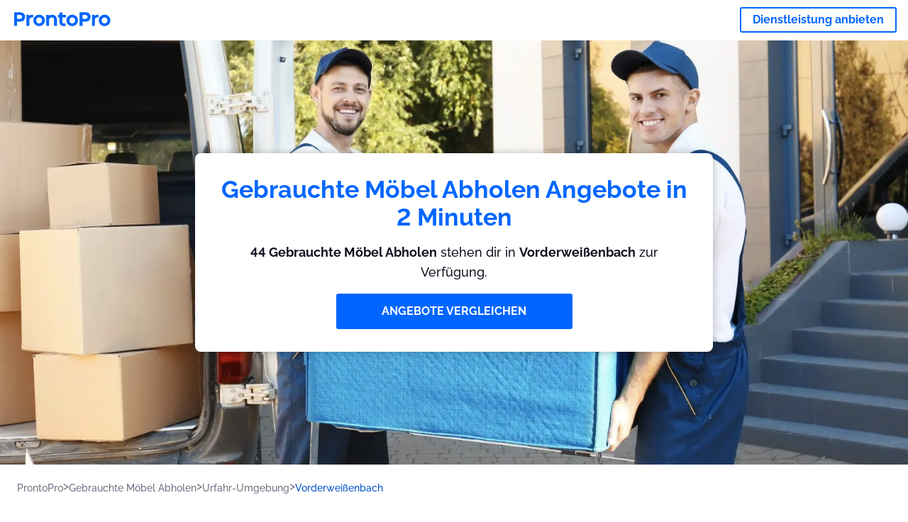

--- FILE ---
content_type: text/html; charset=utf-8
request_url: https://prontopro.at/vorderweissenbach-gebrauchte-mobel-abholen
body_size: 92882
content:
<!doctype html><html lang="de-AT"><head><meta charset="utf-8"><title>Gebrauchte Möbel Abholen Vorderweißenbach : 44 Gebrauchte Möbel Abholen in der Nähe | ProntoPro</title><base href="/"><meta name="viewport" content="width=device-width,initial-scale=1"><link rel="canonical" href="https://prontopro.at/vorderweissenbach-gebrauchte-mobel-abholen"><link rel="preload" as="image" id="preload" href="https://cdn.armut.com/images/services/84536-gebrauchte-mobel-abholen.jpeg?v=1728457023320" imagesrcset="https://cdn.armut.com/images/services/mobile/84536-gebrauchte-mobel-abholen.jpeg?v=1728457023320 480w, https://cdn.armut.com/images/services/84536-gebrauchte-mobel-abholen.jpeg?v=1728457023320 800w"><link rel="preconnect" href="https://cdn.armut.com"><link rel="stylesheet" href="https://cdn.armut.com/css/fontawesome.css"><link rel="preconnect" href="https://dev.visualwebsiteoptimizer.com"><script id="vwoCode">window._vwo_code||function(){var e=747326,t=!1,n=window,i=document,o=i.querySelector("#vwoCode"),r="_vwo_"+e+"_settings",s={};try{var a=JSON.parse(localStorage.getItem("_vwo_"+e+"_config"));s=a&&"object"==typeof a?a:{}}catch(e){}var c="session"===s.stT?n.sessionStorage:n.localStorage;code={use_existing_jquery:function(){return"undefined"!=typeof use_existing_jquery?use_existing_jquery:void 0},library_tolerance:function(){return"undefined"!=typeof library_tolerance?library_tolerance:void 0},settings_tolerance:function(){return s.sT||2e3},hide_element_style:function(){return"{"+(s.hES||"opacity:0 !important;filter:alpha(opacity=0) !important;background:none !important")+"}"},hide_element:function(){return"string"==typeof s.hE?s.hE:"body"},getVersion:function(){return 2},finish:function(){if(!t){t=!0;var e=i.getElementById("_vis_opt_path_hides");e&&e.parentNode.removeChild(e)}},finished:function(){return t},load:function(e){var t=this.getSettings(),o=i.createElement("script");t?(o.textContent=t,i.getElementsByTagName("head")[0].appendChild(o),n.VWO&&!VWO.caE||(c.removeItem(r),this.load(e))):(o.fetchPriority="high",o.src=e,o.type="text/javascript",o.onerror=function(){_vwo_code.finish()},i.getElementsByTagName("head")[0].appendChild(o))},getSettings:function(){try{var e=c.getItem(r);if(!e)return;return e=JSON.parse(e),Date.now()>e.e?void c.removeItem(r):e.s}catch(e){return}},init:function(){if(!(i.URL.indexOf("__vwo_disable__")>-1)){var t=this.settings_tolerance();n._vwo_settings_timer=setTimeout((function(){_vwo_code.finish(),c.removeItem(r)}),t);var s=i.currentScript,a=i.createElement("style"),d=this.hide_element(),_=s&&!s.async&&d?d+this.hide_element_style():"",u=i.getElementsByTagName("head")[0];a.setAttribute("id","_vis_opt_path_hides"),o&&a.setAttribute("nonce",o.nonce),a.setAttribute("type","text/css"),a.styleSheet?a.styleSheet.cssText=_:a.appendChild(i.createTextNode(_)),u.appendChild(a),this.load("https://dev.visualwebsiteoptimizer.com/j.php?a="+e+"&u="+encodeURIComponent(i.URL)+"&vn=2")}}},n._vwo_code=code,code.init()}()</script><style ng-app-id="ng">.carousel-flickity:focus{outline:0}.carousel-flickity{overflow:hidden}.carousel-flickity .flickity-button{border:none;background:0 0;width:32px;height:35px;opacity:.4;position:absolute;top:calc(50% - 16px)}.carousel-flickity .flickity-button[disabled]{display:none}.carousel-flickity .previous{left:-22px}.carousel-flickity .next{right:-22px}.carousel-flickity .flickity-slider{height:100%}.flickity-page-dots{position:absolute;width:100%;bottom:-32px;padding:0;margin:0;list-style:none;text-align:center;line-height:1}.flickity-page-dots .dot{display:inline-block;width:10px;height:10px;margin:0 8px;background:#333;border-radius:50%;opacity:.25;cursor:pointer}.flickity-page-dots .dot.is-selected{opacity:1}body,html{height:100%;min-height:100%}body{margin:0;padding:0;font-variant-numeric:lining-nums;color:#111321!important;-webkit-font-smoothing:antialiased;-moz-osx-font-smoothing:grayscale;font-feature-settings:"kern";font-kerning:normal;font-variant-ligatures:common-ligatures;text-rendering:optimizeLegibility;line-height:normal;letter-spacing:normal}button,input,optgroup,select,textarea{color:inherit}input[type=email],input[type=number],input[type=password],input[type=tel],input[type=text],textarea{-webkit-appearance:none}ul{padding:0}a{text-decoration:none}*,:after,:before{box-sizing:border-box}*{font-family:Roboto,Raleway,Helvetica,Arial,sans-serif}h1,h2,h3,h4,p{margin:0}.button,.button__cta,.button__join-us{text-decoration:none;background:0 0;display:inline-block;text-align:center;white-space:nowrap;vertical-align:middle;-webkit-user-select:none;user-select:none;border:none;outline:0;cursor:pointer}.button:hover,.button__cta:hover,.button__join-us:hover{outline:0}.button__cta,.button__primary{text-transform:none;background-color:#06f;color:#fff!important;font-weight:700;font-size:14px;border-radius:3px;line-height:18px}.button__cta:active,.button__cta:hover,.button__primary:active,.button__primary:hover{background-color:#0052cc}.button__cta:focus,.button__primary:focus{outline:0}.button__cta:disabled,.button__primary:disabled{opacity:.2}.button__join-us,.button__secondary{text-transform:none;background-color:#f8f8f8;color:#111321!important;font-weight:700;font-size:14px;border-radius:3px;line-height:18px}.button__join-us:hover,.button__secondary:hover{background-color:#ebebeb}.button__join-us:active,.button__secondary:active{background-color:#e3e4e6}.button__join-us:focus,.button__secondary:focus{outline:0}.button__join-us:disabled,.button__secondary:disabled{opacity:.2}.button__tertiary{text-transform:none;background-color:transparent;color:#111321!important;font-weight:700;font-size:14px;border-radius:3px;line-height:18px}.button__tertiary:hover{background-color:#ebebeb}.button__tertiary:active{background-color:#e3e4e6}.button__tertiary:focus{outline:0}.button__tertiary:disabled{opacity:.2}.button__primary-destructive{text-transform:none;background-color:#da1e37;color:#fff!important;font-weight:700;font-size:14px;border-radius:3px;line-height:18px}.button__primary-destructive:hover{background-color:#b91933}.button__primary-destructive:active{background-color:#be3317}.button__primary-destructive:focus{outline:0}.button__primary-destructive:disabled{opacity:.2}.button__secondary-destructive{text-transform:none;background-color:#f8f8f8;color:#be3317!important;font-weight:700;font-size:14px;border-radius:3px;line-height:18px}.button__secondary-destructive:hover{background-color:#ebebeb}.button__secondary-destructive:active{background-color:#e3e4e6}.button__secondary-destructive:focus{outline:0}.button__secondary-destructive:disabled{opacity:.2}.button__icon{border:none;background:0 0;padding:0;margin:0;cursor:pointer}.button__icon:focus{outline:0}.button__link{background:0 0;border:none;color:#01044d;font-size:16px;outline:0;cursor:pointer;padding:0}.button__link--bold{font-weight:700}.button__link--small{font-size:12px}.button__rounded{font-weight:700;font-size:12px;padding:8px 16px;line-height:1;width:auto;background-color:#f8f8f8;color:#01044d!important;border-radius:20px}.button__rounded:active,.button__rounded:hover{background-color:#f3f3f3}.button__rounded:focus{outline:0}.button__rounded:disabled{opacity:.2}.button--very-small{font-weight:700;font-size:10px;line-height:14px}.button--small{font-weight:700;font-size:12px;line-height:16px}.button--medium{font-weight:700;font-size:14px;line-height:18px}.button--big,.button__cta,.button__join-us{font-weight:700;font-size:16px;line-height:20px}.button--padding-very-small{padding:2px 12px}.button--padding-small{padding:4px 16px}.button--padding-medium{padding:8px 32px}.button--padding-big,.button__cta,.button__join-us{padding:13px 64px}.button__be-pro{font-weight:700;font-size:16px;border-radius:3px;padding:8px 16px;line-height:1;width:auto;background-color:transparent;color:#06f!important;border:2px solid #06f}.button__be-pro:hover{background-color:transparent}.button__be-pro:active{background-color:#0052cc}.button__be-pro:focus{outline:0}.button__be-pro:disabled{opacity:.2}.button__be-pro:hover{border:2px solid #06f}.button__join-us{width:100%;padding-left:0;padding-right:0}.button__cta{white-space:initial}@media (max-width:1023.98px){.button__cta{width:100%;padding-left:0;padding-right:0}.button__cta--hero{width:calc(100% - 71px)}}@media (min-width:768px){.button__cta--hero{max-width:247px}}@media (min-width:1024px){.button__cta:not(.button__cta--hero){width:100%;padding-left:0;padding-right:0}.button__cta--hero{font-size:16px;line-height:24px;max-width:none}}.manuel-content .read-more{position:absolute;background:0 0;border:none;bottom:24px;right:24px;z-index:2;color:#168f43;font-size:16px;font-weight:700;padding:0;cursor:pointer}.manuel-content .read-more:after{content:"";background:url(https://cdn.armut.com/images/seo-pages/chevron.svg) no-repeat left;width:18px;height:9px;display:inline-block;margin-left:5px}.manuel-content__title{font-weight:700;font-size:18px;position:relative;margin:0 0 32px}.manuel-content__title:before{content:" ";width:100px;height:2px;background-color:#06f;display:block;position:absolute;bottom:-15px}.manuel-content__container{line-height:22px;box-shadow:0 15px 35px #343a4314,0 5px 15px #00000014,0 0 2px #0000001a;border-radius:6px;padding:16px 16px 32px;margin-top:16px;position:relative;background-color:#fff}.manuel-content__container:not(.long){overflow:hidden}.manuel-content__container.long{height:auto}.manuel-content__container.long .read-more{display:none}.manuel-content__container.long:after{display:none}.manuel-content p{margin-bottom:16px}@media (max-width:1023.98px){.manuel-content__bg{position:relative}.manuel-content__bg:before{content:" ";background:url(https://cdn.armut.com/images/seo-pages/curve.svg) no-repeat top left #d9f4e0;background-size:contain;position:absolute;width:100%;height:100%;opacity:.5;top:0;left:0}}@media (min-width:768px){.manuel-content .read-more{bottom:24px;right:unset;left:0}.manuel-content__container{box-shadow:none;padding:0;margin-top:40px;font-size:18px;line-height:28px}.manuel-content__title{font-size:28px}.manuel-content__title:before{content:" ";width:140px}}@font-face{font-family:Raleway;font-style:normal;font-display:swap;font-weight:500;src:url(https://cdn.armut.com/javascript/angular/seo/raleway-v19-latin-ext_latin-500.woff2) format("woff2")}@font-face{font-family:Raleway;font-style:normal;font-display:swap;font-weight:700;src:url(https://cdn.armut.com/javascript/angular/seo/raleway-v19-latin-ext_latin-700.woff2) format("woff2")}.flickity-page-dots .dot{width:40px;margin:0;background-color:#c5c6cd;height:1px;opacity:1;border-radius:0;vertical-align:middle}.flickity-page-dots .dot.is-selected{background-color:#06f;height:3px;border-radius:2px}.flickity-slider{min-height:100%}</style><style ng-app-id="ng">.seo-links__title{font-size:18px;line-height:28px;font-weight:700;margin-bottom:16px}.seo-links__title--sub{font-size:16px;line-height:24px;font-weight:700;color:#01044d;display:inline-block;margin-bottom:8px}.seo-links__item{font-size:14px;line-height:21px;font-weight:700;color:#01044d;display:block;margin-bottom:8px}.seo-links__item:visited{color:#06f}.seo-section__header{font-size:18px;line-height:20px}@media (min-width:1024px){.seo-section__header{font-size:28px;line-height:32px}}.container{width:100%;padding-right:12px;padding-left:12px;margin-right:auto;margin-left:auto}@media (min-width:1024px){.container{max-width:968px}}@media (min-width:1440px){.container{max-width:1024px}}@media (min-width:1768px){.container{max-width:1440px}}.row{display:flex;flex-wrap:wrap;margin-right:-12px;margin-left:-12px}@media (max-width:1023.98px){.row-sm-reverse{flex-wrap:wrap-reverse}}.row>[class^=col-]{padding-top:.75rem;padding-bottom:.75rem;position:relative;width:100%;padding-right:12px;padding-left:12px}.row.center{justify-content:center}.col-4{flex:0 0 33.333333%;max-width:33.333333%}.col-6{flex:0 0 50%;max-width:50%}.col-10{flex:0 0 83.333333%;max-width:83.333333%}.col-11{flex:0 0 auto;max-width:91.66666667%}.col-12{flex:0 0 100%;max-width:100%}@media (min-width:768px){.col-sm-3{flex:0 0 25%;max-width:25%}}@media (min-width:768px){.col-sm-10{flex:0 0 80.3%;max-width:80.3%}}@media (min-width:1024px){.col-md-4{flex:0 0 33.333333%;max-width:33.333333%}.col-md-6{flex:0 0 50%;max-width:50%}.col-md-8{flex:0 0 66.666667%;max-width:66.666667%}.col-md-10{flex:0 0 83.333333%;max-width:83.333333%}}.align-self-center{align-self:center}.align-self-bottom{align-self:flex-end}.flex-col-align-center{display:flex;flex-direction:column;align-items:center}.display-none{display:none}@media (min-width:1024px){.display-fl-md{display:flex}}@media (min-width:1024px){.display-bl-md{display:block}}#sticky{top:0;display:none;position:fixed;left:0;z-index:1;width:100%;background-color:#fff}#sticky-mobile{display:none;position:fixed;left:0;z-index:1;width:100%;background-color:#fff;bottom:0;padding:16px}app-breadcrumb{display:block;margin:0 0 4px 16px}@media (min-width:1024px){app-breadcrumb{margin:24px 0 0 24px}}.cta-desktop{display:none}@media (min-width:1024px){.cta-desktop{display:block;background-color:#fff;padding:32px 8px}}.cta-mobile{background-color:#fff;padding:32px 0}@media (min-width:1024px){.cta-mobile{display:none}}.cta-mobile button~a{margin-top:16px}.seo-links{display:block;margin-bottom:32px;max-height:190px;overflow:hidden}@media (max-width:1439.98px){.seo-links{text-align:center}}@media (min-width:1024px){.seo-links{background-color:#f8f8f8;border-radius:3px;padding:16px;overflow:initial;max-height:initial}}</style><meta name="description" content="Sieh unsere Top 40 Vorderweißenbach, Urfahr-Umgebung Gebrauchte Möbel Abholen Liste, sortiert nach Kundenrezensionen. Erhalte 4 individuelle Preisangebote von den besten Fachleuten."><style ng-app-id="ng">app-header{padding:4px 16px;z-index:1;justify-content:space-between;align-items:center;display:flex;background-color:#fff}.logo{display:inline-block;padding:4px}</style><style ng-app-id="ng">app-hero{display:block;width:100%}.hero{display:flex;flex-direction:column;align-items:center;position:relative;text-align:center;min-height:400px;margin-bottom:60px}.hero__description{position:absolute;background-color:#fff;border-radius:8px;padding:28px;text-align:center;bottom:-50px;z-index:2;margin:0 28px;box-shadow:0 15px 35px #343a4314,0 5px 15px #00000014,0 0 2px #0000001a}@media (max-width:767.98px){.hero__description .button__primary{padding-left:0;padding-right:0;width:100%}}.hero__description__title{font-size:20px;line-height:24px;margin:0;color:#06f}.hero__description__detail{font-size:14px;line-height:22px;margin:16px 0}.hero__image{position:absolute;top:0;left:0;width:100%;height:100%;max-height:312px;z-index:1;align-items:flex-start;display:flex}.hero__image img{object-fit:cover;height:100%;width:100%}@media (min-width:768px){.hero{display:flex;justify-content:center;align-items:center;min-height:312px;margin-bottom:30px}.hero--image{align-items:unset}.hero__description{position:static;bottom:unset;margin:0}}@media (min-width:1024px){.hero{min-height:598px;margin-bottom:0}.hero__image{max-height:none}.hero__description{max-width:730px;box-shadow:0 0 12px #00000040;padding:32px}.hero__description__title{font-size:34px;line-height:39px}.hero__description__detail{font-size:18px;line-height:28px}.hero__description--sticky{position:fixed;top:15px}}@media (min-width:1440px){.hero{min-height:544px}}</style><style ng-app-id="ng">app-breadcrumb[_ngcontent-ng-c1657238851]{display:block}.breadcrumb[_ngcontent-ng-c1657238851]{display:flex;column-gap:6px;margin:0}@media (min-width:1024px){.breadcrumb.has-bg[_ngcontent-ng-c1657238851]{background-color:#f3f3f3;padding:8px 32px}}.breadcrumb[_ngcontent-ng-c1657238851] li[_ngcontent-ng-c1657238851]{display:inline-block}.breadcrumb[_ngcontent-ng-c1657238851] li[_ngcontent-ng-c1657238851] a[_ngcontent-ng-c1657238851]{font-size:12px;line-height:18px;display:flex;align-items:center;column-gap:6px;color:#6e7081}.breadcrumb[_ngcontent-ng-c1657238851] li[_ngcontent-ng-c1657238851] a[_ngcontent-ng-c1657238851]:after{content:" > ";position:relative;top:-2px;display:inline-block;color:#6e7081;font-size:16px;margin:0}.breadcrumb[_ngcontent-ng-c1657238851] li[_ngcontent-ng-c1657238851]:last-child a[_ngcontent-ng-c1657238851]{color:#0052cc}.breadcrumb[_ngcontent-ng-c1657238851] li[_ngcontent-ng-c1657238851]:last-child a[_ngcontent-ng-c1657238851]:after{display:none}@media (min-width:768px){.breadcrumb[_ngcontent-ng-c1657238851] li[_ngcontent-ng-c1657238851] a[_ngcontent-ng-c1657238851]{font-size:14px;line-height:18px}}</style><style ng-app-id="ng">footer{background-color:#2d3049;color:#fff;padding:16px 0;margin-top:16px}.footer{font-size:12px;line-height:16px}.footer__title{margin-bottom:16px}.footer__link-item{color:#fff;display:block;margin:8px 0}.footer__link-item:hover,.footer__link-item:visited{color:#fff}</style><style ng-app-id="ng">app-services[_ngcontent-ng-c2580408714]{display:block}@media (min-width:768px){.why[_ngcontent-ng-c2580408714]{padding:32px 16px}}.service-types[_ngcontent-ng-c2580408714]{display:flex;flex-wrap:wrap;justify-content:space-between;color:#fff;font-size:14px;line-height:18px;font-weight:700}@media (min-width:768px){.service-types[_ngcontent-ng-c2580408714]{font-size:12px;line-height:16px}}.service-types__item[_ngcontent-ng-c2580408714]{display:flex;width:calc(50% - 10px);height:70px;max-width:162px;border-radius:4px;background-repeat:no-repeat;background-size:cover;padding:4px;align-items:flex-end;margin-bottom:46px}@media (min-width:768px){.service-types__item[_ngcontent-ng-c2580408714]{width:162px;margin-bottom:30px}}service-types[_ngcontent-ng-c2580408714]{--bg-pos-classic-swedish:50% center;--bg-pos-neck-and-back:60% center;--bg-pos-relaxed:40% center;--bg-pos-anti-stress:60% center;--bg-pos-deep-tissue:40% center;--bg-pos-thai:85% center;--bg-pos-aromatherapy:50% center;--bg-pos-foot-reflexology:90% center;--bg-pos-cellulite:60% center;--bg-pos-sports:50% center}</style><style ng-app-id="ng">[_nghost-ng-c1876714111]{display:flex;flex-wrap:wrap;flex:1 100%;row-gap:20px;column-gap:12px;--icon-width:40px;--icon-height:42px}@media (min-width:768px){[_nghost-ng-c1876714111]{--icon-width:50px;--icon-height:47px;row-gap:24px}}.why__header[_ngcontent-ng-c1876714111]{width:100%;text-align:center}@media (min-width:768px){.why__header[_ngcontent-ng-c1876714111]{margin:32px 0 20px}}.reason-list[_ngcontent-ng-c1876714111]{list-style:none;margin:0;display:flex;flex-direction:column;row-gap:16px}.reason-list__item[_ngcontent-ng-c1876714111]{display:flex;flex-direction:column;align-items:center;row-gap:16px;background-color:#f8f8f8;border-radius:12px;padding:16px 32px}.reason-list__item-text[_ngcontent-ng-c1876714111]{font-size:14px;line-height:22px;text-align:center;color:#111321}.reason-list__item-text[_ngcontent-ng-c1876714111] b[_ngcontent-ng-c1876714111]{font-size:24px;line-height:28px}.reason-list__item[_ngcontent-ng-c1876714111]:not(:last-of-type) .reason-list__item-text[_ngcontent-ng-c1876714111]{display:flex;flex-direction:column;row-gap:4px}@media (min-width:768px){.reason-list[_ngcontent-ng-c1876714111]{display:grid;grid-template-columns:repeat(4,1fr);grid-template-rows:1fr 100px;column-gap:24px}.reason-list__item[_ngcontent-ng-c1876714111]{font-size:16px;line-height:24px;padding:28px 0;row-gap:28px;background-color:transparent}.reason-list__item[_ngcontent-ng-c1876714111]:not(:last-of-type) .reason-list__item-text[_ngcontent-ng-c1876714111]{row-gap:12px}.reason-list__item[_ngcontent-ng-c1876714111]:not(:last-of-type) .reason-list__item-text[_ngcontent-ng-c1876714111] b[_ngcontent-ng-c1876714111]{font-size:34px;line-height:40px}.reason-list__item[_ngcontent-ng-c1876714111]:last-of-type{grid-column-start:1;grid-column-end:5;flex-direction:row;column-gap:28px;padding:24px 28px;border-top:1.5px solid #d9e7d9;border-bottom:1.5px solid #d9e7d9;border-radius:0;--icon-width:36px;--icon-height:36px}.reason-list__item[_ngcontent-ng-c1876714111]:last-of-type .reason-list__item-text[_ngcontent-ng-c1876714111]{flex-grow:1;flex-shrink:1;flex-basis:0;text-align:initial}}@media (min-width:1440px){.reason-list[_ngcontent-ng-c1876714111]{column-gap:56px}}</style><style ng-app-id="ng">[_nghost-ng-c3364205910]{display:block}</style><style ng-app-id="ng">.best-pros__title[_ngcontent-ng-c2370186986]{margin:16px 0;text-align:center;padding:0 12px}@media (min-width:768px){.best-pros__title[_ngcontent-ng-c2370186986]{margin:64px auto 32px}}@media (min-width:768px){.best-pros__title[_ngcontent-ng-c2370186986]{padding:0;margin:0 auto 32px}}@media (min-width:1024px){.best-pros__title[_ngcontent-ng-c2370186986]{text-align:initial}}.comments[_ngcontent-ng-c2370186986]{background-color:#f8f8f8;padding:16px 0 0}.comments__title[_ngcontent-ng-c2370186986]{text-align:center;margin-bottom:24px}@media (min-width:1024px){.comments__title[_ngcontent-ng-c2370186986]{font-size:28px;line-height:32px}}</style><style ng-app-id="ng">[_nghost-ng-c855249931]{display:block}</style><style ng-app-id="ng">[_nghost-ng-c3970172407]{width:var(--icon-width,initial);height:var(--icon-height,initial)}svg[_ngcontent-ng-c3970172407]{width:100%;height:100%}</style><style ng-app-id="ng">[_nghost-ng-c607147422]{display:inline-block;width:var(--icon-width,initial);height:var(--icon-height,initial)}svg[_ngcontent-ng-c607147422]{width:100%;height:100%}@media (max-width:768px){svg.price-comments[_ngcontent-ng-c607147422]{width:15px;height:14px;margin-right:6px}}@media (min-width:768px){svg.price-comments[_ngcontent-ng-c607147422]{margin-right:6px}}</style><style ng-app-id="ng">[_nghost-ng-c1042836048]{width:var(--icon-width,initial);height:var(--icon-height,initial)}svg[_ngcontent-ng-c1042836048]{width:100%;height:100%}</style><style ng-app-id="ng">[_nghost-ng-c4011191022]{width:var(--icon-width,initial);height:var(--icon-height,initial)}svg[_ngcontent-ng-c4011191022]{width:100%;height:100%}</style><style ng-app-id="ng">[_nghost-ng-c3255838202]{width:var(--icon-width,initial);height:var(--icon-height,initial)}svg[_ngcontent-ng-c3255838202]{width:100%;height:100%}</style><style ng-app-id="ng">.seo-section__header{font-size:18px;line-height:20px}@media (min-width:1024px){.seo-section__header{font-size:28px;line-height:32px}}app-faq{display:block}app-faq h2{text-align:center}app-faq ul{list-style:none}.faq{font-size:14px;line-height:22px}.faq__question{display:block;margin-bottom:8px}.faq__qa-set{margin-bottom:16px}</style><style ng-app-id="ng">.how-it-works{text-align:center}.how-it-works__title{font-weight:700;font-size:24px;line-height:28px;margin:16px 0}@media (min-width:1024px){.how-it-works__title{font-size:28px;line-height:33px}}@media (min-width:768px){.how-it-works__title{margin:60px auto 32px}}.how-it-works__text{padding:16px}.how-it-works__item{font-size:18px;line-height:24px;font-weight:700}.how-it-works__description{font-size:16px;line-height:24px}.how-it-works__image img{width:164px;margin:0 auto}.seo-section__header{font-size:18px;line-height:20px}@media (min-width:1024px){.seo-section__header{font-size:28px;line-height:32px}}how-it-works{display:block;padding:0 12px}.how-it-works__image{display:flex;align-items:center;justify-content:center;width:160px;height:160px;border-radius:50%;background-color:#f8f8f8}.how-it-works__image .message-bubbles{width:78px;height:78px}.how-it-works__image .credit-card{width:82px;height:75px}.how-it-works__image .scale{width:95px;height:94px}.how-it-works__image .thumbs-up{width:80px;height:80px}@media (min-width:1024px){.how-it-works .message-bubbles{width:82px;height:82px}.how-it-works .scale{width:106px;height:106px}.how-it-works .credit-card{width:86px;height:79px}.how-it-works .thumbs-up{width:69px;height:69px}}</style><style ng-app-id="ng">[_nghost-ng-c1157143673]{width:var(--icon-width,initial);height:var(--icon-height,initial)}svg[_ngcontent-ng-c1157143673]{width:100%;height:100%}</style><style ng-app-id="ng">[_nghost-ng-c3428779544]{width:var(--icon-width,initial);height:var(--icon-height,initial)}svg[_ngcontent-ng-c3428779544]{width:100%;height:100%}</style><style ng-app-id="ng">[_nghost-ng-c1718937569]{width:var(--icon-width,initial);height:var(--icon-height,initial)}svg[_ngcontent-ng-c1718937569]{width:100%;height:100%}</style><style ng-app-id="ng">app-pro-card{display:flex;justify-content:space-between;width:100%;margin-bottom:32px}app-pro-card a,app-pro-card a:focus,app-pro-card a:hover,app-pro-card a:visited{color:#111321}app-pro-card .button__link{font-size:12px;line-height:14px}app-pro-card p{font-size:14px;line-height:18px}.pro-card__photo{border:#e3e4e6;border-radius:50%;width:58px;height:58px;max-width:58px}@media (min-width:1024px){.pro-card__photo{width:80px;height:80px;max-width:80px}}.pro-card__photo.callAngularApps{cursor:pointer}.pro-card__detail{width:calc(100% - 70px)}@media (min-width:1024px){.pro-card__detail{width:calc(100% - 96px)}}.pro-card__name{font-size:18px;line-height:24px;font-weight:700}.pro-card__name.callAngularApps{cursor:pointer}.pro-card__date,.pro-card__place{font-weight:400;font-size:12px;line-height:14px}@media (min-width:1024px){.pro-card__date,.pro-card__place{font-size:14px;line-height:18px}}.pro-card__place{margin:2px 0 4px}.pro-card__info{margin-bottom:16px;word-break:break-word}.pro-card__button{background:0 0;border:none;cursor:pointer}</style><link rel="apple-touch-icon" sizes="57x57" href="https://cdn.armut.com/images/themes/prontopro/favicon-57x57.png">
<link rel="apple-touch-icon" sizes="60x60" href="https://cdn.armut.com/images/themes/prontopro/favicon-60x60.png">
<link rel="apple-touch-icon" sizes="72x72" href="https://cdn.armut.com/images/themes/prontopro/favicon-72x72.png">
<link rel="apple-touch-icon" sizes="76x76" href="https://cdn.armut.com/images/themes/prontopro/favicon-76x76.png">
<link rel="apple-touch-icon" sizes="114x114" href="https://cdn.armut.com/images/themes/prontopro/favicon-114x114.png">
<link rel="apple-touch-icon" sizes="120x120" href="https://cdn.armut.com/images/themes/prontopro/favicon-120x120.png">
<link rel="apple-touch-icon" sizes="144x144" href="https://cdn.armut.com/images/themes/prontopro/favicon-144x144.png">
<link rel="icon" type="image/png" href="https://cdn.armut.com/images/themes/prontopro/favicon-96x96.png" sizes="96x96">
<meta name="msapplication-TileColor" content="#00a300">
<meta name="msapplication-TileImage" content="https://cdn.armut.com/images/themes/prontopro/favicon-144x144.png">
<style>
  body #iubenda-cs-banner .iubenda-cs-content {
    border-top: 1px solid #585965 !important
  }

  @media (min-width: 992px) {
    body #iubenda-cs-banner.iubenda-cs-default .iubenda-cs-rationale {
      margin: 0 auto !important
    }
  }

  body #iubenda-cs-banner .iubenda-banner-content {
    padding: 4px 16px !important
  }

  @media (min-width: 640px) {
    body #iubenda-cs-banner .iubenda-banner-content div:nth-child(1) {
      margin-top: 4px !important
    }
  }

  body #iubenda-cs-banner .iubenda-cs-opt-group {
    margin: 4px 8px !important
  }

  body #iubenda-cs-banner .iubenda-cs-opt-group button {
    padding: 4px 16px !important
  }

  @media (max-width: 639px) {
    body #iubenda-cs-banner .iubenda-cs-opt-group button {
      margin: 2px 3px !important;
      padding: 2px 20px !important
    }
  }
</style>
<script type="text/javascript">
  var _iub = _iub || [];
  _iub.csConfiguration = { "askConsentAtCookiePolicyUpdate": true, "cookiePolicyInOtherWindow": true, "lang": "de", "perPurposeConsent": true, "siteId": 3547159, "whitelabel": false, "cookiePolicyId": 38148100, "cookiePolicyUrl": "https://prontopro.at/privatsphare", "banner": { "acceptButtonColor": "#06f", "acceptButtonDisplay": true, "backgroundColor": "#FFFFFF", "closeButtonDisplay": false, "customizeButtonColor": "#06f", "customizeButtonDisplay": true, "fontSizeBody": "10px", "linksColor": "#000000", "position": "bottom", "rejectButtonColor": "#06f", "rejectButtonDisplay": true, "showTitle": false, "textColor": "#000000" } };
</script>
<script type="text/javascript" src="https://cs.iubenda.com/autoblocking/3547159.js"></script>
<script type="text/javascript" src="//cdn.iubenda.com/cs/iubenda_cs.js" charset="UTF-8" async></script>
<script>
  window.dataLayer = window.dataLayer || [];
</script>

<!-- Modified Analytics code with Optimize plugin -->
<script>
  (function (i, s, o, g, r, a, m) {
    i['GoogleAnalyticsObject'] = r;
    i[r] = i[r] || function () {
      (i[r].q = i[r].q || []).push(arguments)
    }, i[r].l = 1 * new Date();
    a = s.createElement(o),
      m = s.getElementsByTagName(o)[0];
    a.async = 1;
    a.src = g;
    m.parentNode.insertBefore(a, m)
  })(window, document, 'script', 'https://www.google-analytics.com/analytics.js', 'ga');
  ga('create', 'UA-7211276-22', 'auto');
  ga('require', 'OPT-NS5K24C');
</script>

<!-- Google Tag Manager -->
<script>(function (w, d, s, l, i) {
    w[l] = w[l] || []; w[l].push({ 'gtm.start': new Date().getTime(), event: 'gtm.js' });
    var f = d.getElementsByTagName(s)[0], j = d.createElement(s), dl = l != 'dataLayer' ? '&l=' + l : ''; j.async = true;
    j.src = 'https://www.googletagmanager.com/gtm.js?id=' + i + dl; f.parentNode.insertBefore(j, f);
  })(window, document, 'script', 'dataLayer', 'GTM-PB9NKQP');</script>
<!-- End Google Tag Manager -->

</head>

<body>
  <!-- Google Tag Manager (noscript) -->
  <noscript><iframe src="https://www.googletagmanager.com/ns.html?id=GTM-PB9NKQP" height="0" width="0"
      style="display:none;visibility:hidden"></iframe></noscript><app-root ng-version="16.2.12" ng-server-context="ssg"><router-outlet></router-outlet><app-service-factory><input id="serviceId" type="hidden" value="84536"><input id="arealevel1id" type="hidden" value="34107"><input id="arealevel2id" type="hidden" value="934614"><input id="serviceName" type="hidden" value="Gebrauchte Möbel Abholen"><input id="serviceImageUrl" type="hidden" value="84536-gebrauchte-mobel-abholen.jpeg"><input id="bm" type="hidden" value="1"><input id="configurationUrl" type="hidden" value="https://configuration.armut.com/"><input id="cobUrl" type="hidden" value="https://cdn.armut.com/javascript/angular/CustomerOnboarding/"><input id="cobLanguageUrl" type="hidden" value="de-AT"><input id="countryId" type="hidden" value="11"><app-header data-testid="seo-header"><a class="logo" href="https://prontopro.at"><img height="100%" loading="lazy" width="136" class="js-sentinel-button" alt="https://prontopro.at" src="https://cdn.armut.com/images/themes/prontopro/logo-negative.png" data-buttonname="SEOS2_topLeftLogo_homepage"></a><a data-testid="seo-key-element" type="button" class="button button__be-pro js-sentinel-button" href="https://prontopro.at/pro-anmeldung-84536" title="Dienstleistung anbieten" data-buttonname="SEOS2_topRightProSignup_proSignupWid">Dienstleistung anbieten</a></app-header><app-hero data-testid="seo-service-hero"><div class="hero" title="Gebrauchte Möbel Abholen"><picture class="hero__image"><source media="(max-width: 479px)" srcset="https://cdn.armut.com/images/services/mobile/84536-gebrauchte-mobel-abholen.jpeg?v=1728457023320"><source media="(max-width: 920px)" srcset="https://cdn.armut.com/images/services/84536-gebrauchte-mobel-abholen.jpeg?v=1728457023320"><source media="(max-width: 1400px)" srcset="https://cdn.armut.com/images/services/desktop/84536-gebrauchte-mobel-abholen.jpeg?v=1728457023320"><source media="(min-width: 1400px)" srcset="https://cdn.armut.com/images/services/desktop-large/84536-gebrauchte-mobel-abholen.jpeg?v=1728457023320"><img alt="Gebrauchte Möbel Abholen" src="https://cdn.armut.com/images/services/84536-gebrauchte-mobel-abholen.jpeg?v=1728457023320"></picture><div id="hero__description" class="hero__description"><h1 data-testid="seo-key-element" class="hero__description__title">Gebrauchte Möbel Abholen Angebote in 2 Minuten</h1><p data-testid="seo-key-element" class="hero__description__detail"><b>44 Gebrauchte Möbel Abholen</b> stehen dir in <b>Vorderweißenbach</b> zur Verfügung.</p><button data-testid="seo-key-element" type="button" class="callAngularApps button__cta button__cta--hero js-sentinel-button" data-buttonname="SEOS2_stickyWeb_COB" data-url="/quote/gebrauchte-mobel-abholen/84536/1">ANGEBOTE VERGLEICHEN</button></div></div></app-hero><app-breadcrumb data-testid="seo-breadcrumb" _nghost-ng-c1657238851=""><ul _ngcontent-ng-c1657238851="" itemscope itemtype="http://schema.org/BreadcrumbList" class="breadcrumb"><li _ngcontent-ng-c1657238851="" itemprop="itemListElement" itemscope itemtype="http://schema.org/ListItem"><a _ngcontent-ng-c1657238851="" itemprop="item" title="ProntoPro" href="https://prontopro.at"><span _ngcontent-ng-c1657238851="" itemprop="name" class="js-sentinel-button" data-buttonname="SEOS2_breadcrumb_homepage">ProntoPro</span></a><meta _ngcontent-ng-c1657238851="" itemprop="position" content="1"></li><li _ngcontent-ng-c1657238851="" itemprop="itemListElement" itemscope itemtype="http://schema.org/ListItem"><a _ngcontent-ng-c1657238851="" itemprop="item" title="Gebrauchte Möbel Abholen" href="https://prontopro.at/gebrauchte-mobel-abholen"><span _ngcontent-ng-c1657238851="" itemprop="name" class="js-sentinel-button" data-buttonname="SEOS2_breadcrumb_SEOS">Gebrauchte Möbel Abholen</span></a><meta _ngcontent-ng-c1657238851="" itemprop="position" content="2"></li><li _ngcontent-ng-c1657238851="" itemprop="itemListElement" itemscope itemtype="http://schema.org/ListItem"><a _ngcontent-ng-c1657238851="" itemprop="item" title="Urfahr-Umgebung" href="https://prontopro.at/urfahr-umgebung-gebrauchte-mobel-abholen"><span _ngcontent-ng-c1657238851="" itemprop="name" class="js-sentinel-button" data-buttonname="SEOS2_breadcrumb_SEOS1">Urfahr-Umgebung</span></a><meta _ngcontent-ng-c1657238851="" itemprop="position" content="3"></li><li _ngcontent-ng-c1657238851="" itemprop="itemListElement" itemscope itemtype="http://schema.org/ListItem"><a _ngcontent-ng-c1657238851="" itemprop="item" style="pointer-events:none;cursor:default"><span _ngcontent-ng-c1657238851="" itemprop="name">Vorderweißenbach</span></a><meta _ngcontent-ng-c1657238851="" itemprop="position" content="4"></li></ul></app-breadcrumb><app-default-service _nghost-ng-c2580408714=""><section _ngcontent-ng-c2580408714="" class="why"><div _ngcontent-ng-c2580408714="" class="container"><div _ngcontent-ng-c2580408714="" class="row"><div _ngcontent-ng-c2580408714="" class="col-12"><app-why _ngcontent-ng-c2580408714="" data-testid="seo-why" _nghost-ng-c1876714111=""><h2 _ngcontent-ng-c1876714111="" class="seo-section__header why__header">Warum solltest du ProntoPro für Vorderweißenbach Gebrauchte Möbel Abholen nutzen?</h2><ul _ngcontent-ng-c1876714111="" class="reason-list"><li _ngcontent-ng-c1876714111="" class="reason-list__item"><icon-bag _ngcontent-ng-c1876714111="" _nghost-ng-c3970172407=""><svg _ngcontent-ng-c3970172407="" xmlns="http://www.w3.org/2000/svg" viewBox="0 0 38 36" fill="none"><g _ngcontent-ng-c3970172407="" clip-path="url(#clip0_748_3454)"><path _ngcontent-ng-c3970172407="" d="M34.1758 10.2319V17.0816H22.252V15.94C22.252 14.6842 21.2764 13.6567 20.084 13.6567H17.916C16.7236 13.6567 15.748 14.6842 15.748 15.94V17.0816H3.82422V10.2319C3.82422 9.60397 4.31201 9.09024 4.9082 9.09024H33.0918C33.688 9.09024 34.1758 9.60397 34.1758 10.2319Z" fill="#0066ff"></path><path _ngcontent-ng-c3970172407="" d="M33.0918 7.18041H26.5879V6.09842C26.5879 3.12295 24.1489 0.688477 21.168 0.688477H16.832C13.8511 0.688477 11.4121 3.12295 11.4121 6.09842V7.18041H4.90821C3.11963 7.18041 1.65625 8.6411 1.65625 10.4264V32.0662C1.65625 33.8514 3.11963 35.3121 4.90821 35.3121H33.0918C34.8804 35.3121 36.3438 33.8514 36.3438 32.0662V10.4264C36.3438 8.6411 34.8804 7.18041 33.0918 7.18041ZM13.5801 6.09842C13.5801 4.31314 15.0435 2.85245 16.832 2.85245H21.168C22.9566 2.85245 24.4199 4.31314 24.4199 6.09842V7.18041H13.5801V6.09842ZM34.1758 32.0662C34.1758 32.6613 33.688 33.1482 33.0918 33.1482H4.90821C4.31201 33.1482 3.82422 32.6613 3.82422 32.0662V19.0823H15.7481V20.1643C15.7481 21.3545 16.7236 22.3283 17.916 22.3283H20.084C21.2764 22.3283 22.252 21.3545 22.252 20.1643V19.0823H34.1758V32.0662ZM17.916 20.1643V15.8363H20.084V20.1643H17.916ZM34.1758 16.9183H22.252V15.8363C22.252 14.6461 21.2764 13.6723 20.084 13.6723H17.916C16.7236 13.6723 15.7481 14.6461 15.7481 15.8363V16.9183H3.82422V10.4264C3.82422 9.83128 4.31201 9.34439 4.90821 9.34439H33.0918C33.688 9.34439 34.1758 9.83128 34.1758 10.4264V16.9183Z" fill="#111321"></path></g><defs _ngcontent-ng-c3970172407=""><clipPath _ngcontent-ng-c3970172407="" id="clip0_748_3454"><rect _ngcontent-ng-c3970172407="" width="37" height="35" fill="white" transform="translate(0.5 0.5)"></rect></clipPath></defs></svg></icon-bag><p _ngcontent-ng-c1876714111="" data-testid="seo-key-element" dynamicencapsulation="" class="reason-list__item-text">Hunderte von Fachleuten für Gebrauchte Möbel Abholen sind bereit, den besten Qualitätsservice in Vorderweißenbach zu bieten.</p></li><li _ngcontent-ng-c1876714111="" class="reason-list__item"><icon-star _ngcontent-ng-c1876714111="" _nghost-ng-c607147422=""><svg _ngcontent-ng-c607147422="" fill="none" xmlns="http://www.w3.org/2000/svg" class="star" viewBox="0 0 19 17"><path _ngcontent-ng-c607147422="" fill-rule="evenodd" clip-rule="evenodd" d="M9.96106 1.08278C9.78864 0.676846 9.21334 0.676722 9.04074 1.08258L7.1897 5.43516C7.14613 5.5376 7.04943 5.60749 6.9385 5.61672L1.71692 6.0512C1.45126 6.07331 1.34424 6.40504 1.5469 6.57823L5.50857 9.96387C5.59405 10.0369 5.63151 10.1517 5.60559 10.2611L4.41026 15.3082C4.34911 15.5665 4.62867 15.7711 4.85632 15.6348L9.34696 12.9455C9.44188 12.8886 9.56038 12.8886 9.65529 12.9455L14.1431 15.6345C14.3707 15.7709 14.6503 15.5663 14.5892 15.3081L13.3944 10.2611C13.3685 10.1516 13.4059 10.0369 13.4914 9.96388L17.4531 6.57824C17.6558 6.40505 17.5487 6.07331 17.2831 6.05121L12.061 5.61673C11.95 5.60749 11.8533 5.53755 11.8098 5.43505L9.96106 1.08278Z" fill="#0066ff" stroke="#111321"></path></svg></icon-star><p _ngcontent-ng-c1876714111="" data-testid="seo-key-element" dynamicencapsulation="" class="reason-list__item-text">Durchschnittliche Bewertungspunkte von Tausenden von Kunden machen es dir leicht, den richtigen Dienstleister in Vorderweißenbach zu wählen.</p></li><li _ngcontent-ng-c1876714111="" class="reason-list__item"><icon-comment-bubbles _ngcontent-ng-c1876714111="" _nghost-ng-c1042836048=""><svg _ngcontent-ng-c1042836048="" xmlns="http://www.w3.org/2000/svg" width="24" height="24" viewBox="0 0 37 38" fill="none"><g _ngcontent-ng-c1042836048="" clip-path="url(#clip0_748_3460)"><path _ngcontent-ng-c1042836048="" d="M33.8145 0.395996H12.6865C10.7497 0.395996 9.16514 1.96571 9.16514 3.88426V12.0235H3.29624C1.35951 12.0235 -0.225098 13.5933 -0.225098 15.5118V36.4414C-0.225098 36.9065 0.0683546 37.3135 0.479178 37.4879C0.596556 37.546 0.772616 37.6041 0.948683 37.6041C1.24213 37.6041 1.53559 37.4879 1.77034 37.2553L5.76119 33.3019C5.99595 33.0694 6.28939 32.9531 6.58283 32.9531H24.3656C26.3024 32.9531 27.887 31.3834 27.887 29.4649V21.3256H30.4106C30.704 21.3256 30.9975 21.4419 31.2322 21.6744L35.2231 25.6278C35.4578 25.8603 35.7513 25.9766 36.0447 25.9766C36.2208 25.9766 36.3382 25.9766 36.5142 25.8603C36.9251 25.6859 37.2185 25.2789 37.2185 24.8138V3.88426C37.3359 1.96571 35.81 0.395996 33.8145 0.395996ZM25.5981 29.4649C25.5981 30.1044 25.0699 30.6276 24.4243 30.6276H6.64152C5.7025 30.6276 4.82216 30.9764 4.17658 31.6741L2.18116 33.6508V15.5118C2.18116 14.8723 2.70936 14.349 3.35494 14.349H24.483C25.1286 14.349 25.6568 14.8723 25.6568 15.5118V29.4649H25.5981ZM34.9883 21.9651L32.9929 19.9884C32.3473 19.3489 31.467 18.9419 30.528 18.9419H28.0043V15.4537C28.0043 13.5351 26.4197 11.9654 24.483 11.9654H11.5714V3.82614C11.5714 3.18662 12.0996 2.66338 12.7452 2.66338H33.8732C34.5188 2.66338 35.047 3.18662 35.047 3.82614V21.9651H34.9883Z" fill="#111321"></path><path _ngcontent-ng-c1042836048="" d="M15.8795 24.8134C15.8795 25.1041 15.7621 25.3948 15.5274 25.6273C15.2926 25.8599 14.9992 25.9761 14.7057 25.9761H7.66304C7.01746 25.9761 6.48926 25.4529 6.48926 24.8134C6.48926 24.5227 6.60664 24.232 6.8414 23.9995C7.07615 23.7669 7.36959 23.6506 7.66304 23.6506H14.7057C15.3513 23.6506 15.8795 24.1739 15.8795 24.8134Z" fill="#0066ff"></path><path _ngcontent-ng-c1042836048="" d="M28.7911 9.69758H17.0533C16.4077 9.69758 15.8795 9.17434 15.8795 8.53482C15.8795 7.89531 16.4077 7.37207 17.0533 7.37207H28.7911C29.4367 7.37207 29.9649 7.89531 29.9649 8.53482C29.9649 9.17434 29.4953 9.69758 28.7911 9.69758Z" fill="#0066ff"></path><path _ngcontent-ng-c1042836048="" d="M20.5746 20.1624C20.5746 20.4531 20.4573 20.7438 20.2225 20.9763C19.9877 21.2089 19.6943 21.3251 19.4008 21.3251H7.66304C7.01746 21.3251 6.48926 20.8019 6.48926 20.1624C6.48926 19.8717 6.60664 19.581 6.8414 19.3484C7.07615 19.1159 7.36959 18.9996 7.66304 18.9996H19.4008C20.0464 18.9996 20.5746 19.5229 20.5746 20.1624Z" fill="#0066ff"></path><path _ngcontent-ng-c1042836048="" d="M15.8795 24.8134C15.8795 25.1041 15.7621 25.3948 15.5274 25.6273C15.2926 25.8599 14.9992 25.9761 14.7057 25.9761H7.66304C7.01746 25.9761 6.48926 25.4529 6.48926 24.8134C6.48926 24.5227 6.60664 24.232 6.8414 23.9995C7.07615 23.7669 7.36959 23.6506 7.66304 23.6506H14.7057C15.3513 23.6506 15.8795 24.1739 15.8795 24.8134Z" fill="#0066ff"></path></g><defs _ngcontent-ng-c1042836048=""><clipPath _ngcontent-ng-c1042836048="" id="clip0_748_3460"><rect _ngcontent-ng-c1042836048="" width="37" height="38" fill="white"></rect></clipPath></defs></svg></icon-comment-bubbles><p _ngcontent-ng-c1876714111="" data-testid="seo-key-element" dynamicencapsulation="" class="reason-list__item-text">Unzählige echte und geprüfte Bewertungen von Vorderweißenbach werden dir bei deiner Entscheidung behilflich sein.</p></li><li _ngcontent-ng-c1876714111="" class="reason-list__item"><icon-user _ngcontent-ng-c1876714111="" _nghost-ng-c4011191022=""><svg _ngcontent-ng-c4011191022="" fill="none" viewBox="0 0 24 24" xmlns="http://www.w3.org/2000/svg" width="24" height="24"><path _ngcontent-ng-c4011191022="" fill-rule="evenodd" clip-rule="evenodd" d="M13.0002 4H11.0002C9.62269 4 8.50018 5.12251 8.50018 6.50003V10.0001C8.50018 10.9476 8.87268 11.8326 9.54744 12.4976C10.2077 13.1451 11.0752 13.5001 12.0002 13.5001H12.0627C13.9577 13.4651 15.5003 11.8526 15.5003 9.90007V6.50003C15.5003 5.12251 14.3777 4 13.0002 4ZM12.0451 12.5C13.4001 12.475 14.5002 11.31 14.5002 9.89998V6.49994C14.5002 5.67243 13.8279 4.99992 13.0001 4.99992H11.0001C10.1724 4.99992 9.50009 5.67243 9.50009 6.49994V9.99998C9.50009 10.6775 9.76535 11.31 10.2476 11.785C10.7301 12.2575 11.3726 12.5075 12.0451 12.5Z" fill="#404259"></path><path _ngcontent-ng-c4011191022="" fill-rule="evenodd" clip-rule="evenodd" d="M17.5002 20.0001H6.50003C5.12176 20.0001 4 18.8785 4 17.5V14.6775C4 14.0617 4.36925 13.5147 4.94026 13.284L7.23104 12.368C7.64904 12.2007 8.1303 12.3357 8.3998 12.6962C9.25681 13.8425 10.5691 14.5 12.0001 14.5C13.4314 14.5 14.7436 13.8425 15.6006 12.6962C15.8699 12.3357 16.3506 12.2015 16.7694 12.368L19.0584 13.2835C19.6312 13.5147 20.0002 14.0617 20.0002 14.6775V17.5C20.0002 18.8785 18.8787 20.0001 17.5002 20.0001ZM7.59904 13.295L5.31302 14.2118C5.12376 14.2885 5.00001 14.4715 5.00001 14.6775V17.5C5.00001 18.3273 5.67302 19.0001 6.50003 19.0001H17.5002C18.3274 19.0001 19.0002 18.3273 19.0002 17.5V14.6775C19.0002 14.4715 18.8767 14.2885 18.6857 14.2113L16.3981 13.2965C15.3541 14.6963 13.7501 15.5 12.0001 15.5C10.2503 15.5 8.64631 14.6963 7.59904 13.295Z" fill="#404259"></path><path _ngcontent-ng-c4011191022="" fill-rule="evenodd" clip-rule="evenodd" d="M7.59891 13.2947L5.31288 14.2114C5.12363 14.2882 4.99988 14.4712 4.99988 14.6772V17.4997C4.99988 18.327 5.67289 18.9997 6.4999 18.9997H17.5C18.3273 18.9997 19 18.327 19 17.4997V14.6772C19 14.4712 18.8765 14.2882 18.6855 14.2109L16.398 13.2962C15.354 14.6959 13.75 15.4997 12 15.4997C10.2502 15.4997 8.64617 14.6959 7.59891 13.2947" fill="#0066ff"></path></svg></icon-user><p _ngcontent-ng-c1876714111="" data-testid="seo-key-element" dynamicencapsulation="" class="reason-list__item-text">Tausende von Kunden vertrauen ProntoPro für Gebrauchte Möbel Abholen jedes Jahr.</p></li><li _ngcontent-ng-c1876714111="" class="reason-list__item"><icon-shield _ngcontent-ng-c1876714111="" _nghost-ng-c3255838202=""><svg _ngcontent-ng-c3255838202="" viewBox="0 0 24 24" fill="none" xmlns="http://www.w3.org/2000/svg" width="24" height="24"><path _ngcontent-ng-c3255838202="" d="M11.3216 3.30351C11.4961 3.11047 11.7435 3 12 3V20C11.8511 20 11.7019 19.9632 11.5664 19.8893L8.07084 17.9846C6.17658 16.9525 5 14.9679 5 12.8054V6.14772C5 5.64169 5.38573 5.22555 5.87849 5.20037L5.88154 5.20021C7.60138 5.11173 9.3795 5.02024 10.6551 3.96901C10.8255 3.82849 10.9866 3.67443 11.1342 3.51144L11.3216 3.30351Z" fill="#0066ff"></path><path _ngcontent-ng-c3255838202="" d="M12 3.5V19.5M18.1218 5.20037C17.9423 5.19089 17.7624 5.18385 17.5827 5.17654C17.2689 5.16382 16.9548 5.15109 16.6422 5.12754C15.0388 5.00597 13.6978 4.43226 12.8658 3.51144L12.6776 3.30324C12.5034 3.11047 12.2565 3 12 3C11.7435 3 11.4961 3.11047 11.3216 3.30351L11.1342 3.51144C10.9866 3.67443 10.8255 3.82849 10.6551 3.96901C9.37875 5.02086 7.59928 5.11183 5.87849 5.20037C5.38573 5.22555 5 5.64169 5 6.14772V12.8054C5 14.9679 6.17658 16.9525 8.07084 17.9846L11.5664 19.8893C11.7019 19.9632 11.8511 20 12 20C12.1489 20 12.2981 19.9632 12.4338 19.8893L15.9294 17.9846C17.8234 16.9525 19 14.9679 19 12.8054V6.14772C19 5.64169 18.614 5.22555 18.1218 5.20037Z" stroke="#404359"></path></svg></icon-shield><p _ngcontent-ng-c1876714111="" data-testid="seo-key-element" dynamicencapsulation="" class="reason-list__item-text">Wir wollen sicherstellen, dass alle unsere Anbieter ihren besten Service bieten. Wir haben alles, was du brauchst, um dein Anliegen in aller Ruhe zu erledigen.</p></li></ul></app-why></div></div></div></section><app-custom-content _ngcontent-ng-c2580408714="" _nghost-ng-c3364205910=""></app-custom-content><best-pros _ngcontent-ng-c2580408714="" _nghost-ng-c2370186986=""><section _ngcontent-ng-c2370186986="" class="best-pros"><div _ngcontent-ng-c2370186986="" class="container"><div _ngcontent-ng-c2370186986="" class="row"><div _ngcontent-ng-c2370186986="" class="col-12"><h2 _ngcontent-ng-c2370186986="" data-testid="seo-key-element" class="seo-section__header best-pros__title">Gebrauchte Möbel Abholen in Vorderweißenbach, Urfahr-Umgebung</h2></div></div><div _ngcontent-ng-c2370186986="" class="row"><div _ngcontent-ng-c2370186986="" class="col-12 col-md-8"><app-pro-card _ngcontent-ng-c2370186986="" data-testid="seo-service-pro-card"><div data-testid="seo-key-element" class="pro-card__link"><img height="58" loading="lazy" width="58" class="callAngularApps pro-card__photo js-sentinel-button" alt="Tischlerei Zagler GmbH, Schreiner in Wilhering photo" src="https://cdn.armut.com/UserPics/tr:w-58,h-58/default-TZ-CA6BB1-image.png" srcset="https://cdn.armut.com/UserPics/tr:w-58,h-58/default-TZ-CA6BB1-image.png 640w, https://cdn.armut.com/UserPics/tr:w-80,h-80/default-TZ-CA6BB1-image.png 768w" title="Tischlerei Zagler GmbH, Schreiner in Wilhering picture" data-url="/quote/gebrauchte-mobel-abholen/84536/1" data-buttonname="SEOS2_proPhoto_proPage"></div><div class="pro-card__detail"><h3 class="callAngularApps pro-card__name js-sentinel-button" data-url="/quote/gebrauchte-mobel-abholen/84536/1" data-buttonname="SEOS2_proName_proPage">Tischlerei Zagler GmbH, Schreiner in Wilhering</h3><h3 data-testid="seo-key-element" class="pro-card__date">16.07.2024</h3><h3 class="pro-card__place">Gebrauchte Möbel Abholen · Vorderweißenbach, Urfahr-Umgebung</h3><p class="pro-card__info">Tischlerei Zagler GmbH in Wilhering, offeriert Dienstleistungen, wie den Bau von Innentüren sowie Fenster, welche vom Kunden in Anspruch genommen werden können.</p></div></app-pro-card><app-pro-card _ngcontent-ng-c2370186986="" data-testid="seo-service-pro-card"><div data-testid="seo-key-element" class="pro-card__link"><img height="58" loading="lazy" width="58" class="callAngularApps pro-card__photo js-sentinel-button" alt="Johann Gangl: Tischlerarbeiten photo" src="https://cdn.armut.com/UserPics/tr:w-58,h-58/default-JG-FF9367-image.png" srcset="https://cdn.armut.com/UserPics/tr:w-58,h-58/default-JG-FF9367-image.png 640w, https://cdn.armut.com/UserPics/tr:w-80,h-80/default-JG-FF9367-image.png 768w" title="Johann Gangl: Tischlerarbeiten picture" data-url="/quote/gebrauchte-mobel-abholen/84536/1" data-buttonname="SEOS2_proPhoto_proPage"></div><div class="pro-card__detail"><h3 class="callAngularApps pro-card__name js-sentinel-button" data-url="/quote/gebrauchte-mobel-abholen/84536/1" data-buttonname="SEOS2_proName_proPage">Johann Gangl: Tischlerarbeiten</h3><h3 data-testid="seo-key-element" class="pro-card__date">09.07.2024</h3><h3 class="pro-card__place">Gebrauchte Möbel Abholen · Vorderweißenbach, Urfahr-Umgebung</h3><p class="pro-card__info">Johann Gangl Kunsttischler richtet Holztüren her in Bad leonfelden Kunsttischler stellt Badmöbel her in Bad leonfelden Innentüren aus Holz.</p></div></app-pro-card><app-pro-card _ngcontent-ng-c2370186986="" data-testid="seo-service-pro-card"><div data-testid="seo-key-element" class="pro-card__link"><img height="58" loading="lazy" width="58" class="callAngularApps pro-card__photo js-sentinel-button" alt="Holzmanufaktur Horner GmbH: Kunsttischler in Bad leonfelden photo" src="https://cdn.armut.com/UserPics/tr:w-58,h-58/default-HH-69D9C6-image.png" srcset="https://cdn.armut.com/UserPics/tr:w-58,h-58/default-HH-69D9C6-image.png 640w, https://cdn.armut.com/UserPics/tr:w-80,h-80/default-HH-69D9C6-image.png 768w" title="Holzmanufaktur Horner GmbH: Kunsttischler in Bad leonfelden picture" data-url="/quote/gebrauchte-mobel-abholen/84536/1" data-buttonname="SEOS2_proPhoto_proPage"></div><div class="pro-card__detail"><h3 class="callAngularApps pro-card__name js-sentinel-button" data-url="/quote/gebrauchte-mobel-abholen/84536/1" data-buttonname="SEOS2_proName_proPage">Holzmanufaktur Horner GmbH: Kunsttischler in Bad leonfelden</h3><h3 data-testid="seo-key-element" class="pro-card__date">04.09.2024</h3><h3 class="pro-card__place">Gebrauchte Möbel Abholen · Vorderweißenbach, Urfahr-Umgebung</h3><p class="pro-card__info">Holzmanufaktur Horner GmbH Kunsttischler richtet Schlafzimmer her Kunsttischler stellt Einbaumöbel her in Bad leonfelden Kunsttischler stellt Badmöbel her.</p></div></app-pro-card><app-pro-card _ngcontent-ng-c2370186986="" data-testid="seo-service-pro-card"><div data-testid="seo-key-element" class="pro-card__link"><img height="58" loading="lazy" width="58" class="callAngularApps pro-card__photo js-sentinel-button" alt="Pro mente Oberösterreich - ATZ-Holzwerkstatt: Tischlerarbeiten photo" src="https://cdn.armut.com/UserPics/tr:w-58,h-58/default-PM-69D9C6-image.png" srcset="https://cdn.armut.com/UserPics/tr:w-58,h-58/default-PM-69D9C6-image.png 640w, https://cdn.armut.com/UserPics/tr:w-80,h-80/default-PM-69D9C6-image.png 768w" title="Pro mente Oberösterreich - ATZ-Holzwerkstatt: Tischlerarbeiten picture" data-url="/quote/gebrauchte-mobel-abholen/84536/1" data-buttonname="SEOS2_proPhoto_proPage"></div><div class="pro-card__detail"><h3 class="callAngularApps pro-card__name js-sentinel-button" data-url="/quote/gebrauchte-mobel-abholen/84536/1" data-buttonname="SEOS2_proName_proPage">Pro mente Oberösterreich - ATZ-Holzwerkstatt: Tischlerarbeiten</h3><h3 data-testid="seo-key-element" class="pro-card__date">12.06.2024</h3><h3 class="pro-card__place">Gebrauchte Möbel Abholen · Vorderweißenbach, Urfahr-Umgebung</h3><p class="pro-card__info">Pro mente Oberösterreich - ATZ-Holzwerkstatt Möbeltischler stellt Haustüren her in Bad leonfelden Möbeltischler stellt Möbel her in Bad leonfelden Möbelbau in Bad leonfelden.</p></div></app-pro-card><app-pro-card _ngcontent-ng-c2370186986="" data-testid="seo-service-pro-card"><div data-testid="seo-key-element" class="pro-card__link"><img height="58" loading="lazy" width="58" class="callAngularApps pro-card__photo js-sentinel-button" alt="Verein Fragile, Massivholz in Linz photo" src="https://cdn.armut.com/UserPics/tr:w-58,h-58/default-VF-69D9C6-image.png" srcset="https://cdn.armut.com/UserPics/tr:w-58,h-58/default-VF-69D9C6-image.png 640w, https://cdn.armut.com/UserPics/tr:w-80,h-80/default-VF-69D9C6-image.png 768w" title="Verein Fragile, Massivholz in Linz picture" data-url="/quote/gebrauchte-mobel-abholen/84536/1" data-buttonname="SEOS2_proPhoto_proPage"></div><div class="pro-card__detail"><h3 class="callAngularApps pro-card__name js-sentinel-button" data-url="/quote/gebrauchte-mobel-abholen/84536/1" data-buttonname="SEOS2_proName_proPage">Verein Fragile, Massivholz in Linz</h3><h3 data-testid="seo-key-element" class="pro-card__date">22.06.2024</h3><h3 class="pro-card__place">Gebrauchte Möbel Abholen · Vorderweißenbach, Urfahr-Umgebung</h3><p class="pro-card__info">Verein Fragile in Linz, bringt bestehende Fachkompetenz und Know How zum Einsatz, um beispielsweise Tischlereibedarf wie Tischlerküche offerieren zu können.</p></div></app-pro-card><app-pro-card _ngcontent-ng-c2370186986="" data-testid="seo-service-pro-card"><div data-testid="seo-key-element" class="pro-card__link"><img height="58" loading="lazy" width="58" class="callAngularApps pro-card__photo js-sentinel-button" alt="Tischlerei Günther Strasser e.U. Einbaumöbel in Haslach an der mühl photo" src="https://cdn.armut.com/UserPics/tr:w-58,h-58/default-TG-6C6E80-image.png" srcset="https://cdn.armut.com/UserPics/tr:w-58,h-58/default-TG-6C6E80-image.png 640w, https://cdn.armut.com/UserPics/tr:w-80,h-80/default-TG-6C6E80-image.png 768w" title="Tischlerei Günther Strasser e.U. Einbaumöbel in Haslach an der mühl picture" data-url="/quote/gebrauchte-mobel-abholen/84536/1" data-buttonname="SEOS2_proPhoto_proPage"></div><div class="pro-card__detail"><h3 class="callAngularApps pro-card__name js-sentinel-button" data-url="/quote/gebrauchte-mobel-abholen/84536/1" data-buttonname="SEOS2_proName_proPage">Tischlerei Günther Strasser e.U. Einbaumöbel in Haslach an der mühl</h3><h3 data-testid="seo-key-element" class="pro-card__date">03.08.2024</h3><h3 class="pro-card__place">Gebrauchte Möbel Abholen · Vorderweißenbach, Urfahr-Umgebung</h3><p class="pro-card__info">Tischlerei Günther Strasser e.U. überzeugt die Kundschaft mit dem Einbauschrank in Haslach an der mühl. Derzeit stehen professionelle Badmöbel aus Massivholz bereit.</p></div></app-pro-card><app-pro-card _ngcontent-ng-c2370186986="" data-testid="seo-service-pro-card"><div data-testid="seo-key-element" class="pro-card__link"><img height="58" loading="lazy" width="58" class="callAngularApps pro-card__photo js-sentinel-button" alt="Mayrhofer Küchen Und Wohnen GmbH, Schreiner in Linz photo" src="https://cdn.armut.com/UserPics/tr:w-58,h-58/default-MK-30C365-image.png" srcset="https://cdn.armut.com/UserPics/tr:w-58,h-58/default-MK-30C365-image.png 640w, https://cdn.armut.com/UserPics/tr:w-80,h-80/default-MK-30C365-image.png 768w" title="Mayrhofer Küchen Und Wohnen GmbH, Schreiner in Linz picture" data-url="/quote/gebrauchte-mobel-abholen/84536/1" data-buttonname="SEOS2_proPhoto_proPage"></div><div class="pro-card__detail"><h3 class="callAngularApps pro-card__name js-sentinel-button" data-url="/quote/gebrauchte-mobel-abholen/84536/1" data-buttonname="SEOS2_proName_proPage">Mayrhofer Küchen Und Wohnen GmbH, Schreiner in Linz</h3><h3 data-testid="seo-key-element" class="pro-card__date">07.04.2024</h3><h3 class="pro-card__place">Gebrauchte Möbel Abholen · Vorderweißenbach, Urfahr-Umgebung</h3><p class="pro-card__info">Mayrhofer Küchen Und Wohnen GmbH beherbergt in Linz, professionelle Schreiner, die Tischlerarbeiten wie das bauen von Fenster sowie Holztüren bewerkstelligen.</p></div></app-pro-card><app-pro-card _ngcontent-ng-c2370186986="" data-testid="seo-service-pro-card"><div data-testid="seo-key-element" class="pro-card__link"><img height="58" loading="lazy" width="58" class="callAngularApps pro-card__photo js-sentinel-button" alt="Parkett Zenker  der bodenständiger Holzprofi: Tischlerküche photo" src="https://cdn.armut.com/UserPics/tr:w-58,h-58/default-PZ-69D9C6-image.png" srcset="https://cdn.armut.com/UserPics/tr:w-58,h-58/default-PZ-69D9C6-image.png 640w, https://cdn.armut.com/UserPics/tr:w-80,h-80/default-PZ-69D9C6-image.png 768w" title="Parkett Zenker  der bodenständiger Holzprofi: Tischlerküche picture" data-url="/quote/gebrauchte-mobel-abholen/84536/1" data-buttonname="SEOS2_proPhoto_proPage"></div><div class="pro-card__detail"><h3 class="callAngularApps pro-card__name js-sentinel-button" data-url="/quote/gebrauchte-mobel-abholen/84536/1" data-buttonname="SEOS2_proName_proPage">Parkett Zenker der bodenständiger Holzprofi: Tischlerküche</h3><h3 data-testid="seo-key-element" class="pro-card__date">08.08.2024</h3><h3 class="pro-card__place">Gebrauchte Möbel Abholen · Vorderweißenbach, Urfahr-Umgebung</h3><p class="pro-card__info">Parkett Zenker der bodenständiger Holzprofi Bautischler richtet Massivholzmöbel her Bautischler richtet Schlafzimmer her in Vorderweißenbach Bautischler richtet Vorzimmer her.</p></div></app-pro-card><app-pro-card _ngcontent-ng-c2370186986="" data-testid="seo-service-pro-card"><div data-testid="seo-key-element" class="pro-card__link"><img height="58" loading="lazy" width="58" class="callAngularApps pro-card__photo js-sentinel-button" alt="Lehner Karniesenerzeugung : Vorraum in Vorderweißenbach photo" src="https://cdn.armut.com/UserPics/tr:w-58,h-58/default-LK-69D9C6-image.png" srcset="https://cdn.armut.com/UserPics/tr:w-58,h-58/default-LK-69D9C6-image.png 640w, https://cdn.armut.com/UserPics/tr:w-80,h-80/default-LK-69D9C6-image.png 768w" title="Lehner Karniesenerzeugung : Vorraum in Vorderweißenbach picture" data-url="/quote/gebrauchte-mobel-abholen/84536/1" data-buttonname="SEOS2_proPhoto_proPage"></div><div class="pro-card__detail"><h3 class="callAngularApps pro-card__name js-sentinel-button" data-url="/quote/gebrauchte-mobel-abholen/84536/1" data-buttonname="SEOS2_proName_proPage">Lehner Karniesenerzeugung : Vorraum in Vorderweißenbach</h3><h3 data-testid="seo-key-element" class="pro-card__date">08.04.2024</h3><h3 class="pro-card__place">Gebrauchte Möbel Abholen · Vorderweißenbach, Urfahr-Umgebung</h3><p class="pro-card__info">Lehner Karniesenerzeugung und Tischlerei Gesellschaft mit beschränkter Haftung Bautischler richtet Massivholzmöbel her in Vorderweißenbach Bautischler richtet Vorzimmer her.</p></div></app-pro-card><app-pro-card _ngcontent-ng-c2370186986="" data-testid="seo-service-pro-card"><div data-testid="seo-key-element" class="pro-card__link"><img height="58" loading="lazy" width="58" class="callAngularApps pro-card__photo js-sentinel-button" alt="Kapsammer Tischlerei: Massivholz in Vorderweißenbach photo" src="https://cdn.armut.com/UserPics/tr:w-58,h-58/default-KT-69D9C6-image.png" srcset="https://cdn.armut.com/UserPics/tr:w-58,h-58/default-KT-69D9C6-image.png 640w, https://cdn.armut.com/UserPics/tr:w-80,h-80/default-KT-69D9C6-image.png 768w" title="Kapsammer Tischlerei: Massivholz in Vorderweißenbach picture" data-url="/quote/gebrauchte-mobel-abholen/84536/1" data-buttonname="SEOS2_proPhoto_proPage"></div><div class="pro-card__detail"><h3 class="callAngularApps pro-card__name js-sentinel-button" data-url="/quote/gebrauchte-mobel-abholen/84536/1" data-buttonname="SEOS2_proName_proPage">Kapsammer Tischlerei: Massivholz in Vorderweißenbach</h3><h3 data-testid="seo-key-element" class="pro-card__date">25.06.2024</h3><h3 class="pro-card__place">Gebrauchte Möbel Abholen · Vorderweißenbach, Urfahr-Umgebung</h3><p class="pro-card__info">Kapsammer Tischlerei Badmöbel aus Massivholz in Vorderweißenbach Haustüren aus Holz in Vorderweißenbach Kunsttischler richtet Schlafzimmer her in Vorderweißenbach.</p></div></app-pro-card><app-pro-card _ngcontent-ng-c2370186986="" data-testid="seo-service-pro-card"><div data-testid="seo-key-element" class="pro-card__link"><img height="58" loading="lazy" width="58" class="callAngularApps pro-card__photo js-sentinel-button" alt="Tischlerei Alois Kitzberger, Möbeltischler in Pollham photo" src="https://cdn.armut.com/UserPics/tr:w-58,h-58/default-TA-CA6BB1-image.png" srcset="https://cdn.armut.com/UserPics/tr:w-58,h-58/default-TA-CA6BB1-image.png 640w, https://cdn.armut.com/UserPics/tr:w-80,h-80/default-TA-CA6BB1-image.png 768w" title="Tischlerei Alois Kitzberger, Möbeltischler in Pollham picture" data-url="/quote/gebrauchte-mobel-abholen/84536/1" data-buttonname="SEOS2_proPhoto_proPage"></div><div class="pro-card__detail"><h3 class="callAngularApps pro-card__name js-sentinel-button" data-url="/quote/gebrauchte-mobel-abholen/84536/1" data-buttonname="SEOS2_proName_proPage">Tischlerei Alois Kitzberger, Möbeltischler in Pollham</h3><h3 data-testid="seo-key-element" class="pro-card__date">11.04.2024</h3><h3 class="pro-card__place">Gebrauchte Möbel Abholen · Vorderweißenbach, Urfahr-Umgebung</h3><p class="pro-card__info">In Pollham wartet die erstklassige Tischlerei Alois Kitzberger, auf potentielle Kunden, welche Innenausbau Dienste sowie Badmöbel aus Massivholz benötigen.</p></div></app-pro-card><app-pro-card _ngcontent-ng-c2370186986="" data-testid="seo-service-pro-card"><div data-testid="seo-key-element" class="pro-card__link"><img height="58" loading="lazy" width="58" class="callAngularApps pro-card__photo js-sentinel-button" alt="Tischlerei Doppler, Kunsttischler in Krenglbach photo" src="https://cdn.armut.com/UserPics/tr:w-58,h-58/default-TD-FFB52E-image.png" srcset="https://cdn.armut.com/UserPics/tr:w-58,h-58/default-TD-FFB52E-image.png 640w, https://cdn.armut.com/UserPics/tr:w-80,h-80/default-TD-FFB52E-image.png 768w" title="Tischlerei Doppler, Kunsttischler in Krenglbach picture" data-url="/quote/gebrauchte-mobel-abholen/84536/1" data-buttonname="SEOS2_proPhoto_proPage"></div><div class="pro-card__detail"><h3 class="callAngularApps pro-card__name js-sentinel-button" data-url="/quote/gebrauchte-mobel-abholen/84536/1" data-buttonname="SEOS2_proName_proPage">Tischlerei Doppler, Kunsttischler in Krenglbach</h3><h3 data-testid="seo-key-element" class="pro-card__date">14.08.2024</h3><h3 class="pro-card__place">Gebrauchte Möbel Abholen · Vorderweißenbach, Urfahr-Umgebung</h3><p class="pro-card__info">In Krenglbach, ist die professionelle Tischlerei Doppler, lokalisiert und offeriert Kunsttischler, welche Möbelbau auf hohen Niveau offerieren. Der Bautischler richtet Vorraum her.</p></div></app-pro-card></div><div _ngcontent-ng-c2370186986="" class="col-12 col-md-4"><div _ngcontent-ng-c2370186986="" class="cta-mobile"><button _ngcontent-ng-c2370186986="" data-testid="seo-key-element seo-service-how-it-works-cta" type="button" class="callAngularApps button__cta js-sentinel-button" data-buttonname="SEOS2_howItWorksCTA_COB" data-url="/quote/gebrauchte-mobel-abholen/84536/1">Erhalte 4 Gebrauchte Möbel Abholen Angebote</button><a _ngcontent-ng-c2370186986="" data-testid="seo-key-element seo-service-how-it-works-pro-signup" class="button__join-us js-sentinel-button" href="https://prontopro.at/pro-anmeldung-84536" title="Kostenlos als Anbieter anmelden" data-buttonname="SEOS2_howItWorksProSignup_proSignupWid">Kostenlos als Anbieter anmelden</a></div></div></div></div></section></best-pros><how-it-works _ngcontent-ng-c2580408714="" data-testid="seo-service-how-it-works"><section class="how-it-works"><div class="container"><div class="row center"><div class="col-12"><h2 data-testid="seo-key-element" class="seo-section__header how-it-works__title">Wie funktioniert der Vorderweißenbach Gebrauchte Möbel Abholen Service bei ProntoPro?</h2></div></div><div class="row center"><div class="col-12 col-sm-3 flex-col-align-center"><div class="how-it-works__image"><how-works _nghost-ng-c1157143673=""><svg _ngcontent-ng-c1157143673="" width="91" height="90" viewBox="0 0 91 90" fill="none" xmlns="http://www.w3.org/2000/svg"><path _ngcontent-ng-c1157143673="" d="M71.1231 20.6887H39.9368C37.078 20.6887 34.7391 23.0071 34.7391 25.8407V37.862H26.0762C23.2175 37.862 20.8785 40.1804 20.8785 43.014V73.9259C20.8785 74.6129 21.3116 75.214 21.918 75.4716C22.0913 75.5574 22.3512 75.6433 22.6111 75.6433C23.0442 75.6433 23.4774 75.4716 23.8239 75.1281L29.7146 69.2892C30.0611 68.9457 30.4943 68.7739 30.9274 68.7739H57.1759C60.0347 68.7739 62.3736 66.4555 62.3736 63.622V51.6006H66.0987C66.5318 51.6006 66.965 51.7724 67.3115 52.1158L73.2022 57.9548C73.5487 58.2982 73.9819 58.47 74.415 58.47C74.6749 58.47 74.8482 58.47 75.108 58.2982C75.7144 58.0406 76.1476 57.4396 76.1476 56.7526V25.8407C76.3209 23.0071 74.0685 20.6887 71.1231 20.6887ZM58.9951 63.622C58.9951 64.5665 58.2154 65.3393 57.2625 65.3393H31.014C29.628 65.3393 28.3285 65.8545 27.3756 66.8849L24.4303 69.8044V43.014C24.4303 42.0694 25.2099 41.2966 26.1628 41.2966H57.3492C58.3021 41.2966 59.0817 42.0694 59.0817 43.014V63.622H58.9951ZM72.8557 52.5452L69.9103 49.6257C68.9574 48.6812 67.658 48.0801 66.2719 48.0801H62.5469V42.9281C62.5469 40.0945 60.2079 37.7761 57.3492 37.7761H38.2909V25.7548C38.2909 24.8103 39.0705 24.0375 40.0234 24.0375H71.2098C72.1627 24.0375 72.9423 24.8103 72.9423 25.7548V52.5452H72.8557Z" fill="#111321"></path><path _ngcontent-ng-c1157143673="" d="M45.1345 56.7527C45.1345 57.182 44.9613 57.6113 44.6148 57.9548C44.2682 58.2983 43.8351 58.47 43.4019 58.47H33.0065C32.0536 58.47 31.2739 57.6972 31.2739 56.7527C31.2739 56.3233 31.4472 55.894 31.7937 55.5505C32.1402 55.2071 32.5734 55.0353 33.0065 55.0353H43.4019C44.3549 55.0353 45.1345 55.8081 45.1345 56.7527Z" fill="#0066ff"></path><path _ngcontent-ng-c1157143673="" d="M64.1928 34.4273H46.8671C45.9142 34.4273 45.1345 33.6545 45.1345 32.71C45.1345 31.7655 45.9142 30.9927 46.8671 30.9927H64.1928C65.1457 30.9927 65.9254 31.7655 65.9254 32.71C65.9254 33.6545 65.2324 34.4273 64.1928 34.4273Z" fill="#0066ff"></path><path _ngcontent-ng-c1157143673="" d="M52.0648 49.8833C52.0648 50.3127 51.8916 50.742 51.5451 51.0855C51.1985 51.4289 50.7654 51.6007 50.3322 51.6007H33.0065C32.0536 51.6007 31.2739 50.8279 31.2739 49.8833C31.2739 49.454 31.4472 49.0247 31.7937 48.6812C32.1402 48.3377 32.5734 48.166 33.0065 48.166H50.3322C51.2851 48.166 52.0648 48.9388 52.0648 49.8833Z" fill="#0066ff"></path><path _ngcontent-ng-c1157143673="" d="M45.1345 56.7527C45.1345 57.182 44.9613 57.6113 44.6148 57.9548C44.2682 58.2983 43.8351 58.47 43.4019 58.47H33.0065C32.0536 58.47 31.2739 57.6972 31.2739 56.7527C31.2739 56.3233 31.4472 55.894 31.7937 55.5505C32.1402 55.2071 32.5734 55.0353 33.0065 55.0353H43.4019C44.3549 55.0353 45.1345 55.8081 45.1345 56.7527Z" fill="#0066ff"></path><path _ngcontent-ng-c1157143673="" fill-rule="evenodd" clip-rule="evenodd" d="M10.9332 31.6407C10.1749 31.6407 9.56017 32.25 9.56017 33.0016C9.56017 33.7532 10.1749 34.3625 10.9332 34.3625C11.6914 34.3625 12.3061 33.7532 12.3061 33.0016C12.3061 32.25 11.6914 31.6407 10.9332 31.6407ZM8.38333 33.0016C8.38333 31.6057 9.52493 30.4742 10.9332 30.4742C12.3414 30.4742 13.483 31.6057 13.483 33.0016C13.483 34.3974 12.3414 35.529 10.9332 35.529C9.52493 35.529 8.38333 34.3974 8.38333 33.0016Z" fill="black"></path><path _ngcontent-ng-c1157143673="" fill-rule="evenodd" clip-rule="evenodd" d="M30.9395 17.3569C32.6217 17.3569 33.9854 16.0052 33.9854 14.3378C33.9854 12.6703 32.6217 11.3186 30.9395 11.3186C29.2573 11.3186 27.8935 12.6703 27.8935 14.3378C27.8935 16.0052 29.2573 17.3569 30.9395 17.3569ZM30.9395 19.0037C33.5393 19.0037 35.6469 16.9147 35.6469 14.3378C35.6469 11.7608 33.5393 9.67181 30.9395 9.67181C28.3397 9.67181 26.2321 11.7608 26.2321 14.3378C26.2321 16.9147 28.3397 19.0037 30.9395 19.0037Z" fill="#111321"></path><path _ngcontent-ng-c1157143673="" fill-rule="evenodd" clip-rule="evenodd" d="M14.6408 39.2C14.6408 38.9999 14.4786 38.8376 14.2785 38.8376C14.0784 38.8376 13.9162 38.9999 13.9162 39.2V40.8724C13.9162 41.0725 14.0784 41.2347 14.2785 41.2347C14.4786 41.2347 14.6408 41.0725 14.6408 40.8724V39.2ZM16.7869 42.071C16.987 42.071 17.1492 41.9088 17.1492 41.7087C17.1492 41.5086 16.987 41.3463 16.7869 41.3463L15.1145 41.3463C14.9144 41.3463 14.7522 41.5086 14.7522 41.7087C14.7522 41.9088 14.9144 42.071 15.1145 42.071H16.7869ZM14.2785 42.183C14.4786 42.183 14.6408 42.3452 14.6408 42.5454V44.2177C14.6408 44.4179 14.4786 44.5801 14.2785 44.5801C14.0784 44.5801 13.9162 44.4179 13.9162 44.2177V42.5454C13.9162 42.3452 14.0784 42.183 14.2785 42.183ZM13.4429 42.071C13.643 42.071 13.8052 41.9088 13.8052 41.7087C13.8052 41.5086 13.643 41.3463 13.4429 41.3463L11.7705 41.3463C11.5704 41.3463 11.4082 41.5086 11.4082 41.7087C11.4082 41.9088 11.5704 42.071 11.7705 42.071H13.4429Z" fill="#0066ff"></path><path _ngcontent-ng-c1157143673="" fill-rule="evenodd" clip-rule="evenodd" d="M17.5806 15.55C17.5806 15.1542 17.2598 14.8333 16.864 14.8333C16.4682 14.8333 16.1473 15.1542 16.1473 15.55V17.764C16.1473 18.1598 16.4682 18.4806 16.864 18.4806C17.2598 18.4806 17.5806 18.1598 17.5806 17.764V15.55ZM17.5806 22.1151C17.5806 21.7193 17.2598 21.3984 16.864 21.3984C16.4682 21.3984 16.1473 21.7193 16.1473 22.1151V24.3291C16.1473 24.7249 16.4682 25.0458 16.864 25.0458C17.2598 25.0458 17.5806 24.7249 17.5806 24.3291V22.1151ZM21.9832 19.9268C21.9832 20.3226 21.6623 20.6435 21.2665 20.6435H19.0525C18.6567 20.6435 18.3358 20.3226 18.3358 19.9268C18.3358 19.531 18.6567 19.2101 19.0525 19.2101L21.2665 19.2101C21.6623 19.2101 21.9832 19.531 21.9832 19.9268ZM14.7014 20.6435C15.0972 20.6435 15.418 20.3226 15.418 19.9268C15.418 19.531 15.0972 19.2101 14.7014 19.2101L12.4874 19.2101C12.0916 19.2101 11.7707 19.531 11.7707 19.9268C11.7707 20.3226 12.0916 20.6435 12.4874 20.6435H14.7014Z" fill="#0066ff"></path></svg></how-works></div><div class="how-it-works__text"><h3 data-testid="seo-key-element" class="how-it-works__item">Sag uns, was du brauchst</h3><p data-testid="seo-key-element" class="how-it-works__description">Beantworte uns ein paar Fragen zu deinem Anliegen und fülle deine Anfrage in nur 2 Minuten aus.</p></div></div><div class="col-12 col-sm-3 flex-col-align-center"><div class="how-it-works__image"><scale _nghost-ng-c1718937569=""><svg _ngcontent-ng-c1718937569="" width="106" height="106" viewBox="0 0 106 106" fill="none" xmlns="http://www.w3.org/2000/svg"><path _ngcontent-ng-c1718937569="" fill-rule="evenodd" clip-rule="evenodd" d="M44.6223 16.5886C44.6223 16.3254 44.4089 16.112 44.1457 16.112C43.8824 16.112 43.669 16.3254 43.669 16.5886V19.1307C43.669 19.3939 43.8824 19.6073 44.1457 19.6073C44.4089 19.6073 44.6223 19.3939 44.6223 19.1307V16.5886ZM47.9578 20.8782C48.2211 20.8782 48.4344 20.6648 48.4344 20.4016C48.4344 20.1384 48.2211 19.925 47.9578 19.925H45.4158C45.1525 19.925 44.9391 20.1384 44.9391 20.4016C44.9391 20.6648 45.1525 20.8782 45.4158 20.8782H47.9578ZM44.1457 21.1968C44.4089 21.1968 44.6223 21.4102 44.6223 21.6734V24.2155C44.6223 24.4787 44.4089 24.6921 44.1457 24.6921C43.8824 24.6921 43.669 24.4787 43.669 24.2155V21.6734C43.669 21.4102 43.8824 21.1968 44.1457 21.1968ZM42.8747 20.8782C43.1379 20.8782 43.3513 20.6648 43.3513 20.4016C43.3513 20.1384 43.1379 19.925 42.8747 19.925H40.3326C40.0694 19.925 39.856 20.1384 39.856 20.4016C39.856 20.6648 40.0694 20.8782 40.3326 20.8782H42.8747Z" fill="#0066ff"></path><path _ngcontent-ng-c1718937569="" fill-rule="evenodd" clip-rule="evenodd" d="M56.9387 46.0226L56.5399 45.0981C56.018 43.8882 54.8167 43.0493 53.4253 43.0493C51.6446 43.0493 50.1826 44.4242 50.0465 46.1685L49.9672 47.1846L50.4507 48.0654C51.0303 49.1214 52.1471 49.8279 53.4253 49.8279C55.0953 49.8279 56.4877 48.6176 56.7643 47.026L56.9387 46.0226ZM59.2688 47.4613L79.421 44.1278C80.3443 43.975 80.9691 43.1026 80.8163 42.1793C80.6636 41.2559 79.7912 40.6311 78.8678 40.7839L58.874 44.0913C57.9645 41.983 55.8672 40.5073 53.4253 40.5073C50.307 40.5073 47.7508 42.9137 47.5122 45.9707L28.8301 49.0611C27.9067 49.2138 27.282 50.0862 27.4348 51.0096C27.5875 51.933 28.4599 52.5577 29.3833 52.4049L48.2223 49.2886C49.2304 51.1251 51.1825 52.3699 53.4253 52.3699C56.3523 52.3699 58.7841 50.2497 59.2688 47.4613Z" fill="#111321"></path><path _ngcontent-ng-c1718937569="" fill-rule="evenodd" clip-rule="evenodd" d="M67.0664 60.8447L78.0744 41.7783C79.0528 40.0837 81.4988 40.0837 82.4772 41.7783L93.9897 61.7185C94.0866 61.8863 94.1619 62.0583 94.217 62.232C94.6805 63.0773 94.9441 64.0477 94.9441 65.0798V71.8584C94.9441 75.1342 92.2886 77.7897 89.0129 77.7897H71.219C67.9432 77.7897 65.2877 75.1342 65.2877 71.8584V65.0798C65.2877 63.4209 65.9687 61.9211 67.0664 60.8447ZM71.9593 59.1485L80.2758 44.744L88.5923 59.1485H71.9593Z" fill="#0066ff"></path><path _ngcontent-ng-c1718937569="" fill-rule="evenodd" clip-rule="evenodd" d="M82.4772 41.7783L93.9897 61.7185C93.9896 61.7184 93.9897 61.7185 93.9897 61.7185C94.0866 61.8863 94.1619 62.0583 94.217 62.232C94.272 62.3322 94.3241 62.4342 94.3734 62.5378C94.7393 63.3082 94.9441 64.1701 94.9441 65.0798V71.8584C94.9441 75.1342 92.2886 77.7897 89.0129 77.7897H71.219C67.9432 77.7897 65.2877 75.1342 65.2877 71.8584V65.0798C65.2877 63.4209 65.9687 61.9211 67.0664 60.8447L78.0744 41.7783C79.0528 40.0837 81.4988 40.0837 82.4772 41.7783ZM70.0025 62.5378L69.7701 62.9404L69.4395 63.2646C68.965 63.7299 68.677 64.3681 68.677 65.0798V71.8584C68.677 73.2623 69.8151 74.4004 71.219 74.4004H89.0129C90.4168 74.4004 91.5548 73.2623 91.5548 71.8584V65.0798C91.5548 64.6316 91.4418 64.22 91.2452 63.8617L91.0865 63.5722L91.0134 63.3421L90.5491 62.5378H70.0025ZM88.5923 59.1485H71.9593L80.2758 44.744L88.5923 59.1485ZM91.0544 63.4131C91.0543 63.4129 91.0541 63.4126 91.054 63.4123L91.0544 63.4131Z" fill="#111321"></path><path _ngcontent-ng-c1718937569="" fill-rule="evenodd" clip-rule="evenodd" d="M16.227 69.3181L27.235 50.2517C28.2134 48.557 30.6594 48.5571 31.6378 50.2517L43.1503 70.1918C43.2472 70.3597 43.3225 70.5317 43.3776 70.7054C43.8411 71.5506 44.1047 72.5211 44.1047 73.5532V80.3318C44.1047 83.6075 41.4492 86.2631 38.1734 86.2631H20.3796C17.1038 86.2631 14.4483 83.6075 14.4483 80.3318V73.5532C14.4483 71.8943 15.1293 70.3945 16.227 69.3181ZM21.1199 67.6219L29.4364 53.2173L37.7529 67.6219H21.1199Z" fill="#0066ff"></path><path _ngcontent-ng-c1718937569="" fill-rule="evenodd" clip-rule="evenodd" d="M31.6378 50.2517L43.1503 70.1918C43.1502 70.1918 43.1503 70.1919 43.1503 70.1918C43.2472 70.3597 43.3225 70.5317 43.3776 70.7054C43.4326 70.8056 43.4847 70.9076 43.5339 71.0112C43.8999 71.7816 44.1047 72.6435 44.1047 73.5532V80.3318C44.1047 83.6075 41.4492 86.2631 38.1734 86.2631H20.3796C17.1038 86.2631 14.4483 83.6075 14.4483 80.3318V73.5532C14.4483 71.8943 15.1293 70.3945 16.227 69.3181L27.235 50.2517C28.2134 48.557 30.6594 48.5571 31.6378 50.2517ZM19.1631 71.0112L18.9307 71.4138L18.6001 71.738C18.1256 72.2032 17.8376 72.8415 17.8376 73.5532V80.3318C17.8376 81.7357 18.9757 82.8738 20.3796 82.8738H38.1734C39.5773 82.8738 40.7154 81.7357 40.7154 80.3318V73.5532C40.7154 73.105 40.6023 72.6934 40.4058 72.335L40.2471 72.0456L40.174 71.8155L39.7097 71.0112H19.1631ZM37.7529 67.6219H21.1199L29.4364 53.2173L37.7529 67.6219ZM40.215 71.8865C40.2149 71.8862 40.2147 71.886 40.2146 71.8857L40.215 71.8865Z" fill="#111321"></path><path _ngcontent-ng-c1718937569="" d="M61.6932 27.136C61.6932 28.8929 60.2689 30.3172 58.512 30.3172C56.7551 30.3172 55.3308 28.8929 55.3308 27.136C55.3308 25.3791 56.7551 23.9548 58.512 23.9548C60.2689 23.9548 61.6932 25.3791 61.6932 27.136ZM36.2532 29.68C36.2532 31.9052 34.4493 33.7092 32.224 33.7092C29.9987 33.7092 28.1948 31.9052 28.1948 29.68C28.1948 27.4547 29.9987 25.6508 32.224 25.6508C34.4493 25.6508 36.2532 27.4547 36.2532 29.68Z" stroke="#111321" stroke-width="2.11765"></path><path _ngcontent-ng-c1718937569="" fill-rule="evenodd" clip-rule="evenodd" d="M64.5389 5.936C65.0072 5.936 65.3869 6.31567 65.3869 6.784V9.40372C65.3869 9.87206 65.0072 10.2517 64.5389 10.2517C64.0705 10.2517 63.6909 9.87206 63.6909 9.40372L63.6909 6.784C63.6909 6.31567 64.0705 5.936 64.5389 5.936Z" fill="#0066ff"></path><path _ngcontent-ng-c1718937569="" fill-rule="evenodd" clip-rule="evenodd" d="M64.5389 13.7043C65.0072 13.7043 65.3869 14.084 65.3869 14.5523V17.172C65.3869 17.6403 65.0072 18.02 64.5389 18.02C64.0705 18.02 63.6909 17.6403 63.6909 17.172L63.6909 14.5523C63.6909 14.084 64.0705 13.7043 64.5389 13.7043Z" fill="#0066ff"></path><path _ngcontent-ng-c1718937569="" fill-rule="evenodd" clip-rule="evenodd" d="M70.596 11.9629C70.596 12.4312 70.2163 12.8109 69.748 12.8109H67.1283C66.6599 12.8109 66.2803 12.4312 66.2803 11.9629C66.2803 11.4945 66.6599 11.1149 67.1283 11.1149H69.748C70.2163 11.1149 70.596 11.4945 70.596 11.9629Z" fill="#0066ff"></path><path _ngcontent-ng-c1718937569="" fill-rule="evenodd" clip-rule="evenodd" d="M62.8277 11.9629C62.8277 12.4312 62.448 12.8109 61.9797 12.8109H59.36C58.8917 12.8109 58.512 12.4312 58.512 11.9629C58.512 11.4945 58.8917 11.1149 59.36 11.1149H61.9797C62.448 11.1149 62.8277 11.4945 62.8277 11.9629Z" fill="#0066ff"></path></svg></scale></div><div class="how-it-works__text"><h3 data-testid="seo-key-element" class="how-it-works__item">Angebote Vergleichen</h3><p data-testid="seo-key-element" class="how-it-works__description">Erhalte Angebote von den Fachleuten, die am besten zu deiner Anfrage passen.</p></div></div><div class="col-12 col-sm-3 flex-col-align-center"><div class="how-it-works__image"><thumbs-up _nghost-ng-c3428779544=""><svg _ngcontent-ng-c3428779544="" width="56" height="54" viewBox="0 0 56 54" fill="none" xmlns="http://www.w3.org/2000/svg"><path _ngcontent-ng-c3428779544="" d="M13.9723 49.67V25.7325C13.9723 24.2023 12.7318 22.9619 11.2017 22.9619H4.10911C2.57898 22.9619 1.33856 24.2023 1.33856 25.7325V49.67C1.33856 51.2001 2.57898 52.4406 4.10911 52.4406H11.2017C12.7318 52.4406 13.9723 51.2001 13.9723 49.67Z" fill="#0066ff"></path><path _ngcontent-ng-c3428779544="" fill-rule="evenodd" clip-rule="evenodd" d="M4.10949 24.0006C3.15316 24.0006 2.3779 24.7759 2.3779 25.7322V49.6698C2.3779 50.6261 3.15316 51.4014 4.1095 51.4014H11.2021C12.1584 51.4014 12.9337 50.6261 12.9337 49.6698V25.7322C12.9337 24.7759 12.1584 24.0006 11.2021 24.0006H4.10949ZM0.299988 25.7322C0.299988 23.6283 2.00556 21.9227 4.10949 21.9227H11.2021C13.306 21.9227 15.0116 23.6283 15.0116 25.7322V49.6698C15.0116 51.7737 13.306 53.4793 11.2021 53.4793H4.1095C2.00556 53.4793 0.299988 51.7737 0.299988 49.6698V25.7322Z" fill="#111321"></path><path _ngcontent-ng-c3428779544="" fill-rule="evenodd" clip-rule="evenodd" d="M25.3734 5.39659C24.4939 5.39659 23.7809 6.10958 23.7809 6.9891V7.97392C23.7809 12.5451 21.965 16.9291 18.7327 20.1614L17.4196 21.4745C16.0999 22.7942 15.3584 24.5842 15.3584 26.4506V48.2293C15.3584 49.79 16.6237 51.0552 18.1844 51.0552H37.6614C38.9314 51.0552 39.9609 50.0257 39.9609 48.7557C39.9609 47.4857 38.9314 46.4561 37.6614 46.4561C36.8963 46.4561 36.2761 45.8359 36.2761 45.0708C36.2761 44.3058 36.8963 43.6856 37.6614 43.6856H39.767C41.037 43.6856 42.0665 42.656 42.0665 41.386C42.0665 40.116 41.037 39.0865 39.767 39.0865C39.0019 39.0865 38.3817 38.4662 38.3817 37.7012C38.3817 36.9361 39.0019 36.3159 39.767 36.3159H41.8726C43.1426 36.3159 44.1721 35.2864 44.1721 34.0164C44.1721 32.7463 43.1426 31.7168 41.8726 31.7168C41.1075 31.7168 40.4873 31.0966 40.4873 30.3315C40.4873 29.5665 41.1075 28.9462 41.8726 28.9462H43.9782C45.2482 28.9462 46.2778 27.9167 46.2778 26.6467C46.2778 25.3767 45.2482 24.3471 43.9782 24.3471H28.7125C28.2134 24.3471 27.7529 24.0787 27.507 23.6444C27.2611 23.2101 27.2678 22.6771 27.5246 22.2491L28.4308 20.7388C31.2837 15.9841 30.5344 9.89794 26.6136 5.9771L26.4995 5.86302C26.2008 5.56437 25.7958 5.39659 25.3734 5.39659ZM46.1185 31.2443C46.6397 32.0409 46.9427 32.9933 46.9427 34.0164C46.9427 36.0517 45.7434 37.807 44.0128 38.6139C44.534 39.4106 44.8371 40.3629 44.8371 41.386C44.8371 43.4214 43.6377 45.1766 41.9072 45.9836C42.4284 46.7803 42.7315 47.7326 42.7315 48.7557C42.7315 51.5558 40.4615 53.8258 37.6614 53.8258H18.1844C15.0935 53.8258 12.5879 51.3201 12.5879 48.2293V26.4506C12.5879 23.8494 13.6212 21.3547 15.4605 19.5154L16.7736 18.2023C19.4864 15.4896 21.0104 11.8103 21.0104 7.97392V6.9891C21.0104 4.57945 22.9638 2.62604 25.3734 2.62604C26.5306 2.62604 27.6403 3.08571 28.4586 3.90395L28.5727 4.01803C33.2324 8.67774 34.248 15.8253 31.1413 21.5766H43.9782C46.7783 21.5766 49.0483 23.8466 49.0483 26.6467C49.0483 28.6821 47.849 30.4373 46.1185 31.2443Z" fill="black"></path><path _ngcontent-ng-c3428779544="" d="M9.76116 44.0175C9.76116 45.1804 8.81844 46.1232 7.65554 46.1232C6.49264 46.1232 5.54993 45.1804 5.54993 44.0175C5.54993 42.8546 6.49264 41.9119 7.65554 41.9119C8.81844 41.9119 9.76116 42.8546 9.76116 44.0175Z" fill="white"></path><path _ngcontent-ng-c3428779544="" fill-rule="evenodd" clip-rule="evenodd" d="M44.4903 1.90559C44.4903 1.33179 44.0251 0.866638 43.4513 0.866638C42.8775 0.866638 42.4124 1.33179 42.4124 1.90559V6.11683C42.4124 6.69063 42.8775 7.15578 43.4513 7.15578C44.0251 7.15578 44.4903 6.69063 44.4903 6.11683V1.90559ZM49.7679 9.26154C50.3417 9.26154 50.8069 8.79639 50.8069 8.22259C50.8069 7.64879 50.3417 7.18363 49.7679 7.18363H45.5567C44.9829 7.18363 44.5178 7.64879 44.5178 8.22259C44.5178 8.79639 44.9829 9.26154 45.5567 9.26154H49.7679ZM43.4513 9.2893C44.0251 9.2893 44.4903 9.75445 44.4903 10.3283V14.5395C44.4903 15.1133 44.0251 15.5784 43.4513 15.5784C42.8775 15.5784 42.4124 15.1133 42.4124 14.5395V10.3283C42.4124 9.75445 42.8775 9.2893 43.4513 9.2893ZM41.3453 9.26154C41.9191 9.26154 42.3842 8.79639 42.3842 8.22259C42.3842 7.64879 41.9191 7.18363 41.3453 7.18363H37.134C36.5602 7.18363 36.0951 7.64879 36.0951 8.22259C36.0951 8.79639 36.5602 9.26154 37.134 9.26154H41.3453Z" fill="#0066ff"></path><path _ngcontent-ng-c3428779544="" fill-rule="evenodd" clip-rule="evenodd" d="M7.65593 2.94455C7.06682 2.94455 6.58926 3.42211 6.58926 4.01121C6.58926 4.60031 7.06682 5.07787 7.65593 5.07787C8.24503 5.07787 8.72259 4.60031 8.72259 4.01121C8.72259 3.42211 8.24503 2.94455 7.65593 2.94455ZM4.51135 4.01121C4.51135 2.27451 5.91923 0.866638 7.65593 0.866638C9.39262 0.866638 10.8005 2.27451 10.8005 4.01121C10.8005 5.74791 9.39262 7.15578 7.65593 7.15578C5.91923 7.15578 4.51135 5.74791 4.51135 4.01121Z" fill="black"></path><path _ngcontent-ng-c3428779544="" fill-rule="evenodd" clip-rule="evenodd" d="M51.8728 42.951C51.2837 42.951 50.8061 43.4285 50.8061 44.0176C50.8061 44.6067 51.2837 45.0843 51.8728 45.0843C52.4619 45.0843 52.9394 44.6067 52.9394 44.0176C52.9394 43.4285 52.4619 42.951 51.8728 42.951ZM48.7282 44.0176C48.7282 42.2809 50.1361 40.873 51.8728 40.873C53.6095 40.873 55.0174 42.2809 55.0174 44.0176C55.0174 45.7543 53.6095 47.1622 51.8728 47.1622C50.1361 47.1622 48.7282 45.7543 48.7282 44.0176Z" fill="black"></path></svg></thumbs-up></div><div class="how-it-works__text"><h3 data-testid="seo-key-element" class="how-it-works__item">Wähle das beste Angebot für dich</h3><p data-testid="seo-key-element" class="how-it-works__description">Stelle Fragen an die Anbieter, lies dir die bisherigen Bewertungen sorgfältig durch und wähle das beste Angebot!</p></div></div></div></div></section></how-it-works><div _ngcontent-ng-c2580408714="" class="container"><div _ngcontent-ng-c2580408714="" class="row center display-fl-md display-none"><div _ngcontent-ng-c2580408714="" class="col-6"><button _ngcontent-ng-c2580408714="" data-testid="seo-key-element seo-service-how-it-works-cta" id="cta" type="button" class="callAngularApps button__cta js-sentinel-button" data-buttonname="SEOS2_howItWorksCTA_COB" data-url="/quote/gebrauchte-mobel-abholen/84536/1">Erhalte 4 Gebrauchte Möbel Abholen Angebote</button></div><div _ngcontent-ng-c2580408714="" class="col-4"><a _ngcontent-ng-c2580408714="" data-testid="seo-key-element seo-service-how-it-works-pro-signup" class="button__join-us js-sentinel-button" href="https://prontopro.at/pro-anmeldung-84536" title="Trete uns als Anbieter bei" data-buttonname="SEOS2_howItWorksProSignup_proSignupWid">Trete uns als Anbieter bei</a></div></div></div><div _ngcontent-ng-c2580408714="" id="no-sticky"><app-custom-content _ngcontent-ng-c2580408714="" _nghost-ng-c3364205910=""></app-custom-content><faq-blog _ngcontent-ng-c2580408714="" _nghost-ng-c855249931=""><section _ngcontent-ng-c855249931="" class="faq-blog"><div _ngcontent-ng-c855249931="" class="container"><div _ngcontent-ng-c855249931="" class="row center"><div _ngcontent-ng-c855249931="" class="col-12 col-md-10"><app-faq _ngcontent-ng-c855249931="" data-testid="seo-service-faq"><h2 data-testid="seo-key-element" class="seo-section__header faq__title">Häufig gestellte Fragen</h2><ul class="faq"><li class="faq__qa-set"><h3 data-testid="seo-key-element" class="faq__question">1- Muss ich eine Zahlung leisten, um eine Serviceanfrage auf Ihrer Website zu erstellen?</h3><p data-testid="seo-key-element" class="faq__answer">Das Erstellen von Serviceanfragen, der Erhalt verschiedener Angebote und die Kontaktaufnahme mit Anbietern sind auf ProntoPro völlig kostenlos.</p></li><li class="faq__qa-set"><h3 data-testid="seo-key-element" class="faq__question">2- Wie lange dauert es, bis ich meine Angebote erhalte?</h3><p data-testid="seo-key-element" class="faq__answer">Die Dienstleister können die Anfrage in der Regel innerhalb weniger Stunden, bis hin zu 3 Tagen einsehen. In der Zwischenzeit bemühen wir uns, dir die besten Angebote zu unterbreiten. Die Angebote werden per E-Mail und SMS an dich weitergeleitet. Sobald du die Benachrichtigung »Preisangebot erhalten« erhalten hast, kannst du dich einloggen, die Angebote prüfen und das deiner Meinung nach beste Angebot auswählen.</p></li><li class="faq__qa-set"><h3 data-testid="seo-key-element" class="faq__question">3- Wie funktioniert der Preiswettbewerb von ProntoPro?</h3><p data-testid="seo-key-element" class="faq__answer">ProntoPro bietet dir die Möglichkeit, Angebote von mehreren Anbietern zu erhalten, sodass du nicht von einem einzigen Anbieter abhängig bist. Durch den Wettbewerb der Angebote erhältst du mehrere Optionen und günstige Preise.</p></li><li class="faq__qa-set"><h3 data-testid="seo-key-element" class="faq__question">4- Sind die Kundenrezensionen und Bewertungen auf ProntoPro echt?</h3><p data-testid="seo-key-element" class="faq__answer">Alle Bewertungen und Rezensionen, die du auf dem Profil eines Anbieters siehst, sind echt und geprüft. Wir stellen sicher, dass alle diese Aufträge ausgeführt worden sind und dass die Bewertungen echt sind.</p></li><li class="faq__qa-set"><h3 data-testid="seo-key-element" class="faq__question">5- Wie viel kostet die Urfahr-Umgebung Vorderweißenbach Gebrauchte Möbel Abholen Dienstleistung bei ProntoPro?</h3><p data-testid="seo-key-element" class="faq__answer">Urfahr-Umgebung Vorderweißenbach Gebrauchte Möbel Abholen Preise bei ProntoPro reichen von 80 € bis 540 € je nach Auftragsdetails.</p></li></ul></app-faq></div></div><div _ngcontent-ng-c855249931="" class="row center display-fl-md display-none"><div _ngcontent-ng-c855249931="" class="col-6"><button _ngcontent-ng-c855249931="" data-testid="seo-key-element seo-service-faq-cta" type="button" class="callAngularApps button__cta js-sentinel-button" data-buttonname="SEOS2_faqCTA_COB" data-url="/quote/gebrauchte-mobel-abholen/84536/1">Erhalte 4 Gebrauchte Möbel Abholen Angebote</button></div><div _ngcontent-ng-c855249931="" class="col-4"><a _ngcontent-ng-c855249931="" data-testid="seo-key-element seo-service-faq-pro-signup" class="button__join-us js-sentinel-button" href="https://prontopro.at/pro-anmeldung-84536" title="Trete uns als Anbieter bei" data-buttonname="SEOS2_faqProSignup_proSignupWid">Trete uns als Anbieter bei</a></div></div><div _ngcontent-ng-c855249931="" class="cta-mobile"><button _ngcontent-ng-c855249931="" data-testid="seo-key-element seo-service-faq-cta" type="button" class="callAngularApps button__cta js-sentinel-button" data-buttonname="SEOS2_faqCTA_COB" data-url="/quote/gebrauchte-mobel-abholen/84536/1">Erhalte 4 Gebrauchte Möbel Abholen Angebote</button><a _ngcontent-ng-c855249931="" data-testid="seo-key-element" class="button__join-us js-sentinel-button" href="https://prontopro.at/pro-anmeldung-84536" title="Kostenlos als Anbieter anmelden" data-buttonname="SEOS2_faqProSignup_proSignupWid">Kostenlos als Anbieter anmelden</a></div></div></section></faq-blog></div></app-default-service><app-footer data-testid="seo-footer" id="footer"><footer class="footer"><div class="container"><div class="row center"><div class="col-md-4 col-12"></div><div class="col-md-4 col-12"><h3 class="footer__title">DIENSTLEISTUNGEN</h3><a class="footer__link-item js-sentinel-button" href="/in-meiner-naehe" title="In meiner Nähe" data-buttonname="SEOS2_footerServices_nearMe">In meiner Nähe</a></div><div class="col-md-4 col-12"><h3 class="footer__title">KONTAKT</h3><a class="footer__link-item js-sentinel-button" href="mailto:support@prontopro.at" title="support@prontopro.at send email" data-buttonname="SEOS2_footerSupportMail_supportMail">support@prontopro.at</a><a type="button" class="button button__be-pro js-sentinel-button" href="https://prontopro.at/pro-anmeldung" title="Dienstleistung anbieten" data-buttonname="SEOS2_footerProSignup_proSignupWOid">Dienstleistung anbieten</a></div><div class="col-12">© 2011 - 2024 ProntoPro, Alle Rechte vorbehalten</div></div></div></footer></app-footer><div id="sticky-mobile"><button data-testid="seo-key-element" type="button" class="callAngularApps button__cta js-sentinel-button" data-buttonname="SEOS2_stickyMobile_COB" data-url="/quote/gebrauchte-mobel-abholen/84536/1">Erhalte 4 Gebrauchte Möbel Abholen Angebote</button></div><div id="sticky" class="display-bl-md display-none"><div class="container"><div class="row center"><div class="col-6"><button data-testid="seo-key-element" type="button" class="callAngularApps button__cta js-sentinel-button" data-buttonname="start_sticky_desktop" data-url="/quote/gebrauchte-mobel-abholen/84536/1">Erhalte 4 Gebrauchte Möbel Abholen Angebote</button></div><div class="col-4"><a data-testid="seo-key-element" class="button__join-us" href="https://prontopro.at/pro-anmeldung-84536" title="Trete uns als Anbieter bei">Trete uns als Anbieter bei</a></div></div></div></div><ngx-json-ld><script type="application/ld+json">{
  "@context": "https://schema.org",
  "@type": "FAQPage",
  "mainEntity": [
    {
      "@type": "Question",
      "name": "1- Muss ich eine Zahlung leisten, um eine Serviceanfrage auf Ihrer Website zu erstellen?",
      "acceptedAnswer": {
        "@type": "Answer",
        "text": "Das Erstellen von Serviceanfragen, der Erhalt verschiedener Angebote und die Kontaktaufnahme mit Anbietern sind auf ProntoPro völlig kostenlos."
      }
    },
    {
      "@type": "Question",
      "name": "2- Wie lange dauert es, bis ich meine Angebote erhalte?",
      "acceptedAnswer": {
        "@type": "Answer",
        "text": "Die Dienstleister können die Anfrage in der Regel innerhalb weniger Stunden, bis hin zu 3 Tagen einsehen. In der Zwischenzeit bemühen wir uns, dir die besten Angebote zu unterbreiten. Die Angebote werden per E-Mail und SMS an dich weitergeleitet. Sobald du die Benachrichtigung »Preisangebot erhalten« erhalten hast, kannst du dich einloggen, die Angebote prüfen und das deiner Meinung nach beste Angebot auswählen."
      }
    },
    {
      "@type": "Question",
      "name": "3- Wie funktioniert der Preiswettbewerb von ProntoPro?",
      "acceptedAnswer": {
        "@type": "Answer",
        "text": "ProntoPro bietet dir die Möglichkeit, Angebote von mehreren Anbietern zu erhalten, sodass du nicht von einem einzigen Anbieter abhängig bist. Durch den Wettbewerb der Angebote erhältst du mehrere Optionen und günstige Preise."
      }
    },
    {
      "@type": "Question",
      "name": "4- Sind die Kundenrezensionen und Bewertungen auf ProntoPro echt?",
      "acceptedAnswer": {
        "@type": "Answer",
        "text": "Alle Bewertungen und Rezensionen, die du auf dem Profil eines Anbieters siehst, sind echt und geprüft. Wir stellen sicher, dass alle diese Aufträge ausgeführt worden sind und dass die Bewertungen echt sind."
      }
    },
    {
      "@type": "Question",
      "name": "5- Wie viel kostet die Urfahr-Umgebung Vorderweißenbach Gebrauchte Möbel Abholen Dienstleistung bei ProntoPro?",
      "acceptedAnswer": {
        "@type": "Answer",
        "text": "Urfahr-Umgebung Vorderweißenbach Gebrauchte Möbel Abholen Preise bei ProntoPro reichen von 80 € bis 540 € je nach Auftragsdetails."
      }
    }
  ]
}</script></ngx-json-ld><app-root-wizard serviceid="84536" root="vorderweissenbach-gebrauchte-mobel-abholen" wizardtype="noSearch" jobsource="seo" businessmodel="1" servicename="vorderweissenbach-gebrauchte-mobel-abholen"></app-root-wizard></app-service-factory></app-root>
      <script defer type="text/javascript"  src="https://cdn.armut.com/javascript/angular/seo/all.service.min.js?v=1728457104814"></script></body></html>